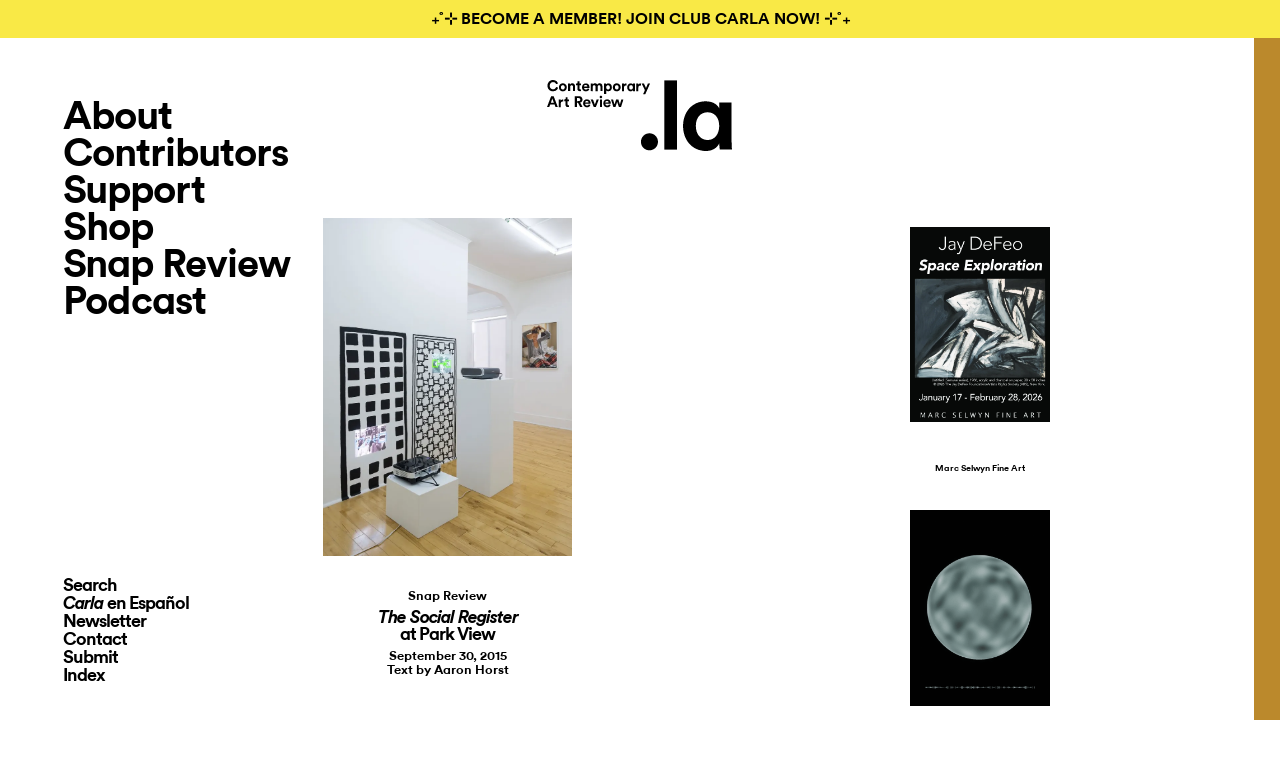

--- FILE ---
content_type: text/html; charset=UTF-8
request_url: https://contemporaryartreview.la/artist/stephen-willats/
body_size: 44513
content:
<!DOCTYPE html>
<html lang="en-US">
<head profile="http://gmpg.org/xfn/11">
  <title>Stephen Willats Archives - Carla</title>
  <meta http-equiv="content-type" content="text/html; charset=UTF-8" />
  <meta name="google-site-verification" content="JaDWXz16xPbXNkiZ8tAbwEhAv-FdzoQ-cctoO_3hhwA" />
  <link rel="stylesheet" type="text/css" href="https://contemporaryartreview.la/wp-content/themes/carla/style.css?ver=3.9.1" />
  <style type="text/css">

.split-right,
div#frame-two {
  background-color: #bb892c;
}


h1.post-title,
h2.post-date,
h2.post-author,
.overlay:hover,
h1.page-title,
h2.episode-number,
.contributors-content-page .contributors-list li a:hover,
a:hover,
.current_page_item a,
div#search-3 span:hover,
span.page-numbers.current {
  color: #bb892c;
}

.split-left #logo-split:hover,
#logo:hover {
  background-image: url('https://contemporaryartreview.la/wp-content/themes/carla/assets/img/carla_logo_color.php?c=bb892c');
}

</style>
<script type="text/javascript" src="//downloads.mailchimp.com/js/signup-forms/popup/unique-methods/embed.js" data-dojo-config="usePlainJson: true, isDebug: false"></script><script type="text/javascript">window.dojoRequire(["mojo/signup-forms/Loader"], function(L) { L.start({"baseUrl":"mc.us9.list-manage.com","uuid":"c64ca9ea42b49ac7e33b9822c","lid":"22522bb6c6","uniqueMethods":true}) })</script>

  <meta name='robots' content='index, follow, max-image-preview:large, max-snippet:-1, max-video-preview:-1' />
	<style>img:is([sizes="auto" i], [sizes^="auto," i]) { contain-intrinsic-size: 3000px 1500px }</style>
	
	<!-- This site is optimized with the Yoast SEO Premium plugin v21.1 (Yoast SEO v25.0) - https://yoast.com/wordpress/plugins/seo/ -->
	<link rel="canonical" href="https://contemporaryartreview.la/artist/stephen-willats/" />
	<meta property="og:locale" content="en_US" />
	<meta property="og:type" content="article" />
	<meta property="og:title" content="Stephen Willats Archives" />
	<meta property="og:url" content="https://contemporaryartreview.la/artist/stephen-willats/" />
	<meta property="og:site_name" content="Carla" />
	<meta name="twitter:card" content="summary_large_image" />
	<meta name="twitter:site" content="@artreviewla" />
	<script type="application/ld+json" class="yoast-schema-graph">{"@context":"https://schema.org","@graph":[{"@type":"CollectionPage","@id":"https://contemporaryartreview.la/artist/stephen-willats/","url":"https://contemporaryartreview.la/artist/stephen-willats/","name":"Stephen Willats Archives - Carla","isPartOf":{"@id":"https://contemporaryartreview.la/#website"},"primaryImageOfPage":{"@id":"https://contemporaryartreview.la/artist/stephen-willats/#primaryimage"},"image":{"@id":"https://contemporaryartreview.la/artist/stephen-willats/#primaryimage"},"thumbnailUrl":"https://i0.wp.com/contemporaryartreview.la/wp-content/uploads/2015/09/ParkView_TheSocialRegister_Installation03_lores1.jpg?fit=750%2C1019&ssl=1","breadcrumb":{"@id":"https://contemporaryartreview.la/artist/stephen-willats/#breadcrumb"},"inLanguage":"en-US"},{"@type":"ImageObject","inLanguage":"en-US","@id":"https://contemporaryartreview.la/artist/stephen-willats/#primaryimage","url":"https://i0.wp.com/contemporaryartreview.la/wp-content/uploads/2015/09/ParkView_TheSocialRegister_Installation03_lores1.jpg?fit=750%2C1019&ssl=1","contentUrl":"https://i0.wp.com/contemporaryartreview.la/wp-content/uploads/2015/09/ParkView_TheSocialRegister_Installation03_lores1.jpg?fit=750%2C1019&ssl=1","width":750,"height":1019},{"@type":"BreadcrumbList","@id":"https://contemporaryartreview.la/artist/stephen-willats/#breadcrumb","itemListElement":[{"@type":"ListItem","position":1,"name":"Home","item":"https://contemporaryartreview.la/"},{"@type":"ListItem","position":2,"name":"Stephen Willats"}]},{"@type":"WebSite","@id":"https://contemporaryartreview.la/#website","url":"https://contemporaryartreview.la/","name":"Carla","description":"Carla is an LA based quarterly print publication, online art magazine, and podcast featuring critical and approachable reviews, interviews and essays.","publisher":{"@id":"https://contemporaryartreview.la/#organization"},"potentialAction":[{"@type":"SearchAction","target":{"@type":"EntryPoint","urlTemplate":"https://contemporaryartreview.la/?s={search_term_string}"},"query-input":{"@type":"PropertyValueSpecification","valueRequired":true,"valueName":"search_term_string"}}],"inLanguage":"en-US"},{"@type":"Organization","@id":"https://contemporaryartreview.la/#organization","name":"Contemporary Art Review Los Angeles (CARLA)","url":"https://contemporaryartreview.la/","logo":{"@type":"ImageObject","inLanguage":"en-US","@id":"https://contemporaryartreview.la/#/schema/logo/image/","url":"https://i0.wp.com/live-contemporaryartreview.pantheonsite.io/wp-content/uploads/2018/05/carla_brown_copy.png?fit=356%2C120&ssl=1","contentUrl":"https://i0.wp.com/live-contemporaryartreview.pantheonsite.io/wp-content/uploads/2018/05/carla_brown_copy.png?fit=356%2C120&ssl=1","width":356,"height":120,"caption":"Contemporary Art Review Los Angeles (CARLA)"},"image":{"@id":"https://contemporaryartreview.la/#/schema/logo/image/"},"sameAs":["https://www.facebook.com/contemporaryartreviewlosangeles/","https://x.com/artreviewla"]}]}</script>
	<!-- / Yoast SEO Premium plugin. -->


<link rel='dns-prefetch' href='//contemporaryartreview.la' />
<link rel='dns-prefetch' href='//stats.wp.com' />
<link rel='preconnect' href='//i0.wp.com' />
<link rel='preconnect' href='//c0.wp.com' />
<link rel="alternate" type="application/rss+xml" title="Carla &raquo; Stephen Willats Artist Feed" href="https://contemporaryartreview.la/artist/stephen-willats/feed/" />
<script type="text/javascript">
/* <![CDATA[ */
window._wpemojiSettings = {"baseUrl":"https:\/\/s.w.org\/images\/core\/emoji\/15.1.0\/72x72\/","ext":".png","svgUrl":"https:\/\/s.w.org\/images\/core\/emoji\/15.1.0\/svg\/","svgExt":".svg","source":{"concatemoji":"https:\/\/contemporaryartreview.la\/wp-includes\/js\/wp-emoji-release.min.js?ver=c4957b0adeff931d31bd3cdfff3f5650"}};
/*! This file is auto-generated */
!function(i,n){var o,s,e;function c(e){try{var t={supportTests:e,timestamp:(new Date).valueOf()};sessionStorage.setItem(o,JSON.stringify(t))}catch(e){}}function p(e,t,n){e.clearRect(0,0,e.canvas.width,e.canvas.height),e.fillText(t,0,0);var t=new Uint32Array(e.getImageData(0,0,e.canvas.width,e.canvas.height).data),r=(e.clearRect(0,0,e.canvas.width,e.canvas.height),e.fillText(n,0,0),new Uint32Array(e.getImageData(0,0,e.canvas.width,e.canvas.height).data));return t.every(function(e,t){return e===r[t]})}function u(e,t,n){switch(t){case"flag":return n(e,"\ud83c\udff3\ufe0f\u200d\u26a7\ufe0f","\ud83c\udff3\ufe0f\u200b\u26a7\ufe0f")?!1:!n(e,"\ud83c\uddfa\ud83c\uddf3","\ud83c\uddfa\u200b\ud83c\uddf3")&&!n(e,"\ud83c\udff4\udb40\udc67\udb40\udc62\udb40\udc65\udb40\udc6e\udb40\udc67\udb40\udc7f","\ud83c\udff4\u200b\udb40\udc67\u200b\udb40\udc62\u200b\udb40\udc65\u200b\udb40\udc6e\u200b\udb40\udc67\u200b\udb40\udc7f");case"emoji":return!n(e,"\ud83d\udc26\u200d\ud83d\udd25","\ud83d\udc26\u200b\ud83d\udd25")}return!1}function f(e,t,n){var r="undefined"!=typeof WorkerGlobalScope&&self instanceof WorkerGlobalScope?new OffscreenCanvas(300,150):i.createElement("canvas"),a=r.getContext("2d",{willReadFrequently:!0}),o=(a.textBaseline="top",a.font="600 32px Arial",{});return e.forEach(function(e){o[e]=t(a,e,n)}),o}function t(e){var t=i.createElement("script");t.src=e,t.defer=!0,i.head.appendChild(t)}"undefined"!=typeof Promise&&(o="wpEmojiSettingsSupports",s=["flag","emoji"],n.supports={everything:!0,everythingExceptFlag:!0},e=new Promise(function(e){i.addEventListener("DOMContentLoaded",e,{once:!0})}),new Promise(function(t){var n=function(){try{var e=JSON.parse(sessionStorage.getItem(o));if("object"==typeof e&&"number"==typeof e.timestamp&&(new Date).valueOf()<e.timestamp+604800&&"object"==typeof e.supportTests)return e.supportTests}catch(e){}return null}();if(!n){if("undefined"!=typeof Worker&&"undefined"!=typeof OffscreenCanvas&&"undefined"!=typeof URL&&URL.createObjectURL&&"undefined"!=typeof Blob)try{var e="postMessage("+f.toString()+"("+[JSON.stringify(s),u.toString(),p.toString()].join(",")+"));",r=new Blob([e],{type:"text/javascript"}),a=new Worker(URL.createObjectURL(r),{name:"wpTestEmojiSupports"});return void(a.onmessage=function(e){c(n=e.data),a.terminate(),t(n)})}catch(e){}c(n=f(s,u,p))}t(n)}).then(function(e){for(var t in e)n.supports[t]=e[t],n.supports.everything=n.supports.everything&&n.supports[t],"flag"!==t&&(n.supports.everythingExceptFlag=n.supports.everythingExceptFlag&&n.supports[t]);n.supports.everythingExceptFlag=n.supports.everythingExceptFlag&&!n.supports.flag,n.DOMReady=!1,n.readyCallback=function(){n.DOMReady=!0}}).then(function(){return e}).then(function(){var e;n.supports.everything||(n.readyCallback(),(e=n.source||{}).concatemoji?t(e.concatemoji):e.wpemoji&&e.twemoji&&(t(e.twemoji),t(e.wpemoji)))}))}((window,document),window._wpemojiSettings);
/* ]]> */
</script>
<style id='wp-emoji-styles-inline-css' type='text/css'>

	img.wp-smiley, img.emoji {
		display: inline !important;
		border: none !important;
		box-shadow: none !important;
		height: 1em !important;
		width: 1em !important;
		margin: 0 0.07em !important;
		vertical-align: -0.1em !important;
		background: none !important;
		padding: 0 !important;
	}
</style>
<link rel='stylesheet' id='wp-block-library-css' href='https://c0.wp.com/c/6.8.1/wp-includes/css/dist/block-library/style.min.css' type='text/css' media='all' />
<style id='classic-theme-styles-inline-css' type='text/css'>
/*! This file is auto-generated */
.wp-block-button__link{color:#fff;background-color:#32373c;border-radius:9999px;box-shadow:none;text-decoration:none;padding:calc(.667em + 2px) calc(1.333em + 2px);font-size:1.125em}.wp-block-file__button{background:#32373c;color:#fff;text-decoration:none}
</style>
<link rel='stylesheet' id='mediaelement-css' href='https://c0.wp.com/c/6.8.1/wp-includes/js/mediaelement/mediaelementplayer-legacy.min.css' type='text/css' media='all' />
<link rel='stylesheet' id='wp-mediaelement-css' href='https://c0.wp.com/c/6.8.1/wp-includes/js/mediaelement/wp-mediaelement.min.css' type='text/css' media='all' />
<style id='jetpack-sharing-buttons-style-inline-css' type='text/css'>
.jetpack-sharing-buttons__services-list{display:flex;flex-direction:row;flex-wrap:wrap;gap:0;list-style-type:none;margin:5px;padding:0}.jetpack-sharing-buttons__services-list.has-small-icon-size{font-size:12px}.jetpack-sharing-buttons__services-list.has-normal-icon-size{font-size:16px}.jetpack-sharing-buttons__services-list.has-large-icon-size{font-size:24px}.jetpack-sharing-buttons__services-list.has-huge-icon-size{font-size:36px}@media print{.jetpack-sharing-buttons__services-list{display:none!important}}.editor-styles-wrapper .wp-block-jetpack-sharing-buttons{gap:0;padding-inline-start:0}ul.jetpack-sharing-buttons__services-list.has-background{padding:1.25em 2.375em}
</style>
<style id='global-styles-inline-css' type='text/css'>
:root{--wp--preset--aspect-ratio--square: 1;--wp--preset--aspect-ratio--4-3: 4/3;--wp--preset--aspect-ratio--3-4: 3/4;--wp--preset--aspect-ratio--3-2: 3/2;--wp--preset--aspect-ratio--2-3: 2/3;--wp--preset--aspect-ratio--16-9: 16/9;--wp--preset--aspect-ratio--9-16: 9/16;--wp--preset--color--black: #000000;--wp--preset--color--cyan-bluish-gray: #abb8c3;--wp--preset--color--white: #ffffff;--wp--preset--color--pale-pink: #f78da7;--wp--preset--color--vivid-red: #cf2e2e;--wp--preset--color--luminous-vivid-orange: #ff6900;--wp--preset--color--luminous-vivid-amber: #fcb900;--wp--preset--color--light-green-cyan: #7bdcb5;--wp--preset--color--vivid-green-cyan: #00d084;--wp--preset--color--pale-cyan-blue: #8ed1fc;--wp--preset--color--vivid-cyan-blue: #0693e3;--wp--preset--color--vivid-purple: #9b51e0;--wp--preset--gradient--vivid-cyan-blue-to-vivid-purple: linear-gradient(135deg,rgba(6,147,227,1) 0%,rgb(155,81,224) 100%);--wp--preset--gradient--light-green-cyan-to-vivid-green-cyan: linear-gradient(135deg,rgb(122,220,180) 0%,rgb(0,208,130) 100%);--wp--preset--gradient--luminous-vivid-amber-to-luminous-vivid-orange: linear-gradient(135deg,rgba(252,185,0,1) 0%,rgba(255,105,0,1) 100%);--wp--preset--gradient--luminous-vivid-orange-to-vivid-red: linear-gradient(135deg,rgba(255,105,0,1) 0%,rgb(207,46,46) 100%);--wp--preset--gradient--very-light-gray-to-cyan-bluish-gray: linear-gradient(135deg,rgb(238,238,238) 0%,rgb(169,184,195) 100%);--wp--preset--gradient--cool-to-warm-spectrum: linear-gradient(135deg,rgb(74,234,220) 0%,rgb(151,120,209) 20%,rgb(207,42,186) 40%,rgb(238,44,130) 60%,rgb(251,105,98) 80%,rgb(254,248,76) 100%);--wp--preset--gradient--blush-light-purple: linear-gradient(135deg,rgb(255,206,236) 0%,rgb(152,150,240) 100%);--wp--preset--gradient--blush-bordeaux: linear-gradient(135deg,rgb(254,205,165) 0%,rgb(254,45,45) 50%,rgb(107,0,62) 100%);--wp--preset--gradient--luminous-dusk: linear-gradient(135deg,rgb(255,203,112) 0%,rgb(199,81,192) 50%,rgb(65,88,208) 100%);--wp--preset--gradient--pale-ocean: linear-gradient(135deg,rgb(255,245,203) 0%,rgb(182,227,212) 50%,rgb(51,167,181) 100%);--wp--preset--gradient--electric-grass: linear-gradient(135deg,rgb(202,248,128) 0%,rgb(113,206,126) 100%);--wp--preset--gradient--midnight: linear-gradient(135deg,rgb(2,3,129) 0%,rgb(40,116,252) 100%);--wp--preset--font-size--small: 13px;--wp--preset--font-size--medium: 20px;--wp--preset--font-size--large: 36px;--wp--preset--font-size--x-large: 42px;--wp--preset--spacing--20: 0.44rem;--wp--preset--spacing--30: 0.67rem;--wp--preset--spacing--40: 1rem;--wp--preset--spacing--50: 1.5rem;--wp--preset--spacing--60: 2.25rem;--wp--preset--spacing--70: 3.38rem;--wp--preset--spacing--80: 5.06rem;--wp--preset--shadow--natural: 6px 6px 9px rgba(0, 0, 0, 0.2);--wp--preset--shadow--deep: 12px 12px 50px rgba(0, 0, 0, 0.4);--wp--preset--shadow--sharp: 6px 6px 0px rgba(0, 0, 0, 0.2);--wp--preset--shadow--outlined: 6px 6px 0px -3px rgba(255, 255, 255, 1), 6px 6px rgba(0, 0, 0, 1);--wp--preset--shadow--crisp: 6px 6px 0px rgba(0, 0, 0, 1);}:where(.is-layout-flex){gap: 0.5em;}:where(.is-layout-grid){gap: 0.5em;}body .is-layout-flex{display: flex;}.is-layout-flex{flex-wrap: wrap;align-items: center;}.is-layout-flex > :is(*, div){margin: 0;}body .is-layout-grid{display: grid;}.is-layout-grid > :is(*, div){margin: 0;}:where(.wp-block-columns.is-layout-flex){gap: 2em;}:where(.wp-block-columns.is-layout-grid){gap: 2em;}:where(.wp-block-post-template.is-layout-flex){gap: 1.25em;}:where(.wp-block-post-template.is-layout-grid){gap: 1.25em;}.has-black-color{color: var(--wp--preset--color--black) !important;}.has-cyan-bluish-gray-color{color: var(--wp--preset--color--cyan-bluish-gray) !important;}.has-white-color{color: var(--wp--preset--color--white) !important;}.has-pale-pink-color{color: var(--wp--preset--color--pale-pink) !important;}.has-vivid-red-color{color: var(--wp--preset--color--vivid-red) !important;}.has-luminous-vivid-orange-color{color: var(--wp--preset--color--luminous-vivid-orange) !important;}.has-luminous-vivid-amber-color{color: var(--wp--preset--color--luminous-vivid-amber) !important;}.has-light-green-cyan-color{color: var(--wp--preset--color--light-green-cyan) !important;}.has-vivid-green-cyan-color{color: var(--wp--preset--color--vivid-green-cyan) !important;}.has-pale-cyan-blue-color{color: var(--wp--preset--color--pale-cyan-blue) !important;}.has-vivid-cyan-blue-color{color: var(--wp--preset--color--vivid-cyan-blue) !important;}.has-vivid-purple-color{color: var(--wp--preset--color--vivid-purple) !important;}.has-black-background-color{background-color: var(--wp--preset--color--black) !important;}.has-cyan-bluish-gray-background-color{background-color: var(--wp--preset--color--cyan-bluish-gray) !important;}.has-white-background-color{background-color: var(--wp--preset--color--white) !important;}.has-pale-pink-background-color{background-color: var(--wp--preset--color--pale-pink) !important;}.has-vivid-red-background-color{background-color: var(--wp--preset--color--vivid-red) !important;}.has-luminous-vivid-orange-background-color{background-color: var(--wp--preset--color--luminous-vivid-orange) !important;}.has-luminous-vivid-amber-background-color{background-color: var(--wp--preset--color--luminous-vivid-amber) !important;}.has-light-green-cyan-background-color{background-color: var(--wp--preset--color--light-green-cyan) !important;}.has-vivid-green-cyan-background-color{background-color: var(--wp--preset--color--vivid-green-cyan) !important;}.has-pale-cyan-blue-background-color{background-color: var(--wp--preset--color--pale-cyan-blue) !important;}.has-vivid-cyan-blue-background-color{background-color: var(--wp--preset--color--vivid-cyan-blue) !important;}.has-vivid-purple-background-color{background-color: var(--wp--preset--color--vivid-purple) !important;}.has-black-border-color{border-color: var(--wp--preset--color--black) !important;}.has-cyan-bluish-gray-border-color{border-color: var(--wp--preset--color--cyan-bluish-gray) !important;}.has-white-border-color{border-color: var(--wp--preset--color--white) !important;}.has-pale-pink-border-color{border-color: var(--wp--preset--color--pale-pink) !important;}.has-vivid-red-border-color{border-color: var(--wp--preset--color--vivid-red) !important;}.has-luminous-vivid-orange-border-color{border-color: var(--wp--preset--color--luminous-vivid-orange) !important;}.has-luminous-vivid-amber-border-color{border-color: var(--wp--preset--color--luminous-vivid-amber) !important;}.has-light-green-cyan-border-color{border-color: var(--wp--preset--color--light-green-cyan) !important;}.has-vivid-green-cyan-border-color{border-color: var(--wp--preset--color--vivid-green-cyan) !important;}.has-pale-cyan-blue-border-color{border-color: var(--wp--preset--color--pale-cyan-blue) !important;}.has-vivid-cyan-blue-border-color{border-color: var(--wp--preset--color--vivid-cyan-blue) !important;}.has-vivid-purple-border-color{border-color: var(--wp--preset--color--vivid-purple) !important;}.has-vivid-cyan-blue-to-vivid-purple-gradient-background{background: var(--wp--preset--gradient--vivid-cyan-blue-to-vivid-purple) !important;}.has-light-green-cyan-to-vivid-green-cyan-gradient-background{background: var(--wp--preset--gradient--light-green-cyan-to-vivid-green-cyan) !important;}.has-luminous-vivid-amber-to-luminous-vivid-orange-gradient-background{background: var(--wp--preset--gradient--luminous-vivid-amber-to-luminous-vivid-orange) !important;}.has-luminous-vivid-orange-to-vivid-red-gradient-background{background: var(--wp--preset--gradient--luminous-vivid-orange-to-vivid-red) !important;}.has-very-light-gray-to-cyan-bluish-gray-gradient-background{background: var(--wp--preset--gradient--very-light-gray-to-cyan-bluish-gray) !important;}.has-cool-to-warm-spectrum-gradient-background{background: var(--wp--preset--gradient--cool-to-warm-spectrum) !important;}.has-blush-light-purple-gradient-background{background: var(--wp--preset--gradient--blush-light-purple) !important;}.has-blush-bordeaux-gradient-background{background: var(--wp--preset--gradient--blush-bordeaux) !important;}.has-luminous-dusk-gradient-background{background: var(--wp--preset--gradient--luminous-dusk) !important;}.has-pale-ocean-gradient-background{background: var(--wp--preset--gradient--pale-ocean) !important;}.has-electric-grass-gradient-background{background: var(--wp--preset--gradient--electric-grass) !important;}.has-midnight-gradient-background{background: var(--wp--preset--gradient--midnight) !important;}.has-small-font-size{font-size: var(--wp--preset--font-size--small) !important;}.has-medium-font-size{font-size: var(--wp--preset--font-size--medium) !important;}.has-large-font-size{font-size: var(--wp--preset--font-size--large) !important;}.has-x-large-font-size{font-size: var(--wp--preset--font-size--x-large) !important;}
:where(.wp-block-post-template.is-layout-flex){gap: 1.25em;}:where(.wp-block-post-template.is-layout-grid){gap: 1.25em;}
:where(.wp-block-columns.is-layout-flex){gap: 2em;}:where(.wp-block-columns.is-layout-grid){gap: 2em;}
:root :where(.wp-block-pullquote){font-size: 1.5em;line-height: 1.6;}
</style>
<link rel='stylesheet' id='carla-jobs-styles-css' href='https://contemporaryartreview.la/wp-content/plugins/carla-jobs/assets/css/jobs.css?ver=1.0.3' type='text/css' media='all' />
<link rel='stylesheet' id='footnotation-styles-css' href='https://contemporaryartreview.la/wp-content/plugins/footnotation/footnotation-styles.css?ver=c4957b0adeff931d31bd3cdfff3f5650' type='text/css' media='all' />
<link rel='stylesheet' id='mc4wp-form-basic-css' href='https://contemporaryartreview.la/wp-content/plugins/mailchimp-for-wp/assets/css/form-basic.css?ver=4.10.3' type='text/css' media='all' />
<link rel='stylesheet' id='tiled-gallery-css' href='https://c0.wp.com/p/jetpack/14.5/modules/tiled-gallery/tiled-gallery/tiled-gallery.css' type='text/css' media='all' />
<style id='akismet-widget-style-inline-css' type='text/css'>

			.a-stats {
				--akismet-color-mid-green: #357b49;
				--akismet-color-white: #fff;
				--akismet-color-light-grey: #f6f7f7;

				max-width: 350px;
				width: auto;
			}

			.a-stats * {
				all: unset;
				box-sizing: border-box;
			}

			.a-stats strong {
				font-weight: 600;
			}

			.a-stats a.a-stats__link,
			.a-stats a.a-stats__link:visited,
			.a-stats a.a-stats__link:active {
				background: var(--akismet-color-mid-green);
				border: none;
				box-shadow: none;
				border-radius: 8px;
				color: var(--akismet-color-white);
				cursor: pointer;
				display: block;
				font-family: -apple-system, BlinkMacSystemFont, 'Segoe UI', 'Roboto', 'Oxygen-Sans', 'Ubuntu', 'Cantarell', 'Helvetica Neue', sans-serif;
				font-weight: 500;
				padding: 12px;
				text-align: center;
				text-decoration: none;
				transition: all 0.2s ease;
			}

			/* Extra specificity to deal with TwentyTwentyOne focus style */
			.widget .a-stats a.a-stats__link:focus {
				background: var(--akismet-color-mid-green);
				color: var(--akismet-color-white);
				text-decoration: none;
			}

			.a-stats a.a-stats__link:hover {
				filter: brightness(110%);
				box-shadow: 0 4px 12px rgba(0, 0, 0, 0.06), 0 0 2px rgba(0, 0, 0, 0.16);
			}

			.a-stats .count {
				color: var(--akismet-color-white);
				display: block;
				font-size: 1.5em;
				line-height: 1.4;
				padding: 0 13px;
				white-space: nowrap;
			}
		
</style>
<script type="text/javascript" src="https://c0.wp.com/c/6.8.1/wp-includes/js/jquery/jquery.min.js" id="jquery-core-js"></script>
<script type="text/javascript" src="https://c0.wp.com/c/6.8.1/wp-includes/js/jquery/jquery-migrate.min.js" id="jquery-migrate-js"></script>
<script type="text/javascript" id="gainwp-tracking-analytics-events-js-extra">
/* <![CDATA[ */
var gainwpUAEventsData = {"options":{"event_tracking":"1","event_downloads":"zip|mp3*|mpe*g|pdf|docx*|pptx*|xlsx*|rar*","event_bouncerate":0,"aff_tracking":0,"event_affiliates":"\/out\/","hash_tracking":0,"root_domain":"contemporaryartreview.la","event_timeout":100,"event_precision":0,"event_formsubmit":0,"ga_pagescrolldepth_tracking":1,"ga_with_gtag":0}};
/* ]]> */
</script>
<script type="text/javascript" src="https://contemporaryartreview.la/wp-content/plugins/ga-in/front/js/tracking-analytics-events.min.js?ver=5.4.6" id="gainwp-tracking-analytics-events-js"></script>
<script type="text/javascript" src="https://contemporaryartreview.la/wp-content/plugins/ga-in/front/js/tracking-scrolldepth.min.js?ver=5.4.6" id="gainwp-pagescrolldepth-tracking-js"></script>
<script type="text/javascript" src="https://contemporaryartreview.la/wp-content/plugins/footnotation/footnotation.js?ver=1.34" id="footnotation_script-js"></script>
<script type="text/javascript" src="https://contemporaryartreview.la/wp-content/themes/carla/js/jquery-ui.js?ver=c4957b0adeff931d31bd3cdfff3f5650" id="ui-js"></script>
<script type="text/javascript" src="https://contemporaryartreview.la/wp-content/themes/carla/js/isotope.pkgd.js?ver=3.0.6" id="isotope-js"></script>
<script type="text/javascript" src="https://contemporaryartreview.la/wp-content/themes/carla/js/main.js?ver=3.8.3" id="main-js"></script>
<link rel="https://api.w.org/" href="https://contemporaryartreview.la/wp-json/" /><link rel="alternate" title="JSON" type="application/json" href="https://contemporaryartreview.la/wp-json/wp/v2/artist/164" /><link rel="EditURI" type="application/rsd+xml" title="RSD" href="https://contemporaryartreview.la/xmlrpc.php?rsd" />

	<style>
		h1.job-listing-title,
		article.job-listing .website a:hover,
		article.job-listing .website a:focus,
		article.job-listing .website a:active {
			color: #<? carla_issue_color(); ?>;
		}
		.wp-block-button__link.has-background {
			background-color: #<? carla_issue_color(); ?>;
		}
	</style>
		<style>img#wpstats{display:none}</style>
		
<!-- Dynamic Widgets by QURL loaded - http://www.dynamic-widgets.com //-->
<script>
var gainwpDnt = false;
var gainwpProperty = 'UA-154559944-1';
var gainwpDntFollow = true;
var gainwpOptout = true;
var disableStr = 'ga-disable-' + gainwpProperty;
if(gainwpDntFollow && (window.doNotTrack === "1" || navigator.doNotTrack === "1" || navigator.doNotTrack === "yes" || navigator.msDoNotTrack === "1")) {
	gainwpDnt = true;
}
if (gainwpDnt || (document.cookie.indexOf(disableStr + '=true') > -1 && gainwpOptout)) {
	window[disableStr] = true;
}
function gaOptout() {
	var expDate = new Date;
	expDate.setFullYear(expDate.getFullYear( ) + 10);
	document.cookie = disableStr + '=true; expires=' + expDate.toGMTString( ) + '; path=/';
	window[disableStr] = true;
}
</script>

<!-- BEGIN GAINWP v5.4.6 Universal Analytics - https://intelligencewp.com/google-analytics-in-wordpress/ -->
<script>
(function(i,s,o,g,r,a,m){i['GoogleAnalyticsObject']=r;i[r]=i[r]||function(){
	(i[r].q=i[r].q||[]).push(arguments)},i[r].l=1*new Date();a=s.createElement(o),
	m=s.getElementsByTagName(o)[0];a.async=1;a.src=g;m.parentNode.insertBefore(a,m)
})(window,document,'script','https://www.google-analytics.com/analytics.js','ga');
  ga('create', 'UA-154559944-1', 'auto');
  ga('send', 'pageview');
</script>
<!-- END GAINWP Universal Analytics -->
		<style type="text/css" id="wp-custom-css">
			.page-id-9841 div.ui-tooltip[style],
.page-id-11905 div.ui-tooltip[style]{
	display: none !important;
}

.hide-completely {
	display: none;
	height: 0;
	overflow: hidden;
	position: absolute;
	visibility: hidden;
	width: 0;
}

@media screen and (min-width: 400px) {
	.content-page p.has-normal-font-size {
		font-size: 1rem;
		line-height: 1.5;
	}
	.page-template-jobs-archive .content-page > p:not(.has-normal-font-size):first-of-type {
		margin-bottom: 0.5em;
	}
}

.ui-state-disabled, .ui-widget-content .ui-state-disabled, .ui-widget-header .ui-state-disabled {
	opacity: 1;
}

body div#ui-datepicker-div[style] {
	background: white;
}		</style>
		
  <link href="https://contemporaryartreview.la/wp-content/themes/carla/assets/img/favicon.png" rel="icon" sizes="16x16" type="image/png">

</head>
<div id="body-opaque"></div>
<body class="archive tax-artist term-stephen-willats term-164 wp-theme-carla has-banner">
<div id="wrapper" class="hfeed">
  <div id="top"></div>
  <div id="preloadedImages">
    <img src="https://contemporaryartreview.la/wp-content/themes/carla/assets/img/carla-logo.svg" width="1" height="1" />
    <img src="https://contemporaryartreview.la/wp-content/themes/carla/assets/img/carla_logo_01_black.svg" width="1" height="1" />
    <img src="https://contemporaryartreview.la/wp-content/themes/carla/assets/img/carla_logo_01.svg" width="1" height="1" />
     <img src="https://contemporaryartreview.la/wp-content/themes/carla/assets/img/carla-logo-000.svg" width="1" height="1" />
  </div>


 <div class="frame-container">
    <div id="frame-two" class="frame-two container-right side-over moving-frame" >
   <a href="#top"><div id="logo-2" ></div></a>
      


    
      
<section class="cd-section section-right index bg-light" style="background-color: #bb892c">

	<div class="cd-container has-embed">

        	<a href="https://contemporaryartreview.la"><div id="logo-2" ></div></a>
  		<div class="menu" id="nav-anchor">
        <ul>
          <li><a href="#distribution">Distribution</a></li>
          <li><a href="#subscribe">Subscribe</a></li>
          <li><a href="#advertise">Advertise</a></li>
        </ul>
  	  </div>
    

    
    
      <h2 class="issue-title">
        Issue 42        <span class="date">November 2025</span>
      </h2>

      
      <div class="issue-container">

        <div class="cols-container">
                                    <div class="cols-col">
                                  
                    <div class="link">
                      
                      
                      <h3 class="link-title">Speculation vs. Need</h3>
                      <div>Nancy Buchanan’s American Dream #7<br />
—Catherine G. Wagley</div>
                    </div>
                  
                    <div class="link">
                      
                      
                      <h3 class="link-title">Dancing in Galleries</h3>
                      <div>Reimagining Movement for Visual Art Spaces<br />
—Steven Vargas</div>
                    </div>
                  
                    <div class="link">
                      
                      
                      <h3 class="link-title">Degenerate Forms</h3>
                      <div>Women Ceramicists Breaking the Mold of Classical Beauty<br />
—Aleina Grace Edwards</div>
                    </div>
                  
                    <div class="link">
                      
                      
                      <h3 class="link-title">Interview with Eduardo Medrano, Jr. &amp; Alfonso Gonzalez, Jr. of John Doe Gallery</h3>
                      <div>—Leah Perez</div>
                    </div>
                  
                    <div class="link">
                      
                      
                      <h3 class="link-title">The Dealers</h3>
                      <div>Sara Lee Hantman Frames The View<br />
Photos and text: Claire Preston</div>
                    </div>
                                                </div>
                          <div class="cols-col">
                                  
                    <div class="link">
                      
                      
                      <h3 class="link-title">Reviews</h3>
                      <div>Noah Davis at The Hammer<br />
—Evan Nicole Brown<br />
<br />
Daniela García Hamilton at Charlie James Gallery<br />
—Karla Méndez<br />
<br />
Erin Calla Watson at Ehrlich Steinberg <br />
—Sebastian Zinn<br />
<br />
Jorinde Voigt at Marc Selwyn Fine Arts<br />
—Teresa Fleming<br />
<br />
Dan John Anderson at Night Gallery<br />
—Jessica Simmons-Reid<br />
<br />
Devin Troy Strother at ArtCenter<br />
—Janelle Zara</div>
                    </div>
                                                </div>
                              </div><!-- /Cols container -->

                <div class="embed-container">
          <div class="issuu-wrapper">
                        <div style="position:relative;padding-top:max(60%,326px);height:0;width:100%"><iframe allow="clipboard-write" sandbox="allow-top-navigation allow-top-navigation-by-user-activation allow-downloads allow-scripts allow-same-origin allow-popups allow-modals allow-popups-to-escape-sandbox allow-forms" allowfullscreen="true" style="position:absolute;border:none;width:100%;height:100%;left:0;right:0;top:0;bottom:0;" src="https://e.issuu.com/embed.html?d=carla_issue_42&u=contemporaryartreview.la"></iframe></div>          </div><!-- /Issue wrapper -->
        </div><!-- /Embed container -->
      </div><!-- /Issue container -->

    
    
	</div>

</section>

    
      
<section class="cd-section section-right index bg-dark" style="background-color: #863a82">

	<div class="cd-container has-embed">

    

    
    
      <h2 class="issue-title">
        Issue 41        <span class="date">August 2025</span>
      </h2>

      
      <div class="issue-container">

        <div class="cols-container">
                                    <div class="cols-col">
                                  
                    <div class="link">
                      
                      
                      <h3 class="link-title">Working Hand-in-Hand<br />
</h3>
                      <div>On L.A.’s History of Collaborative Printmaking<br />
—Sarah Plummer</div>
                    </div>
                  
                    <div class="link">
                      
                      
                      <h3 class="link-title">History is a River</h3>
                      <div>Judy Baca and the Great Wash of Los Angeles<br />
—Sean Koa Seu</div>
                    </div>
                  
                    <div class="link">
                      
                      
                      <h3 class="link-title">The Aesthetics of Protest Typography</h3>
                      <div>On Preserving Dissenting Letterforms <br />
—Aaron Boehmer</div>
                    </div>
                  
                    <div class="link">
                      
                      
                      <h3 class="link-title">Modeling Home</h3>
                      <div>A Call for New Approaches to Art and Research Residencies <br />
—Maya Livio </div>
                    </div>
                  
                    <div class="link">
                      
                      
                      <h3 class="link-title">Interview with <br />
Gregg Bordowitz</h3>
                      <div>—Andrea Gyorody</div>
                    </div>
                                                </div>
                          <div class="cols-col">
                                  
                    <div class="link">
                      
                      
                      <h3 class="link-title">The Dealers</h3>
                      <div>Carlye Packer Bets Big <br />
Photos and text: Claire Preston</div>
                    </div>
                  
                    <div class="link">
                      
                      
                      <h3 class="link-title">Reviews</h3>
                      <div>Nellie Mae Rowe at California African American Museum <br />
—Hannah Tishkoff <br />
<br />
Earthshaker at Del Vaz Projects  <br />
—Teresa Fleming <br />
<br />
Counter/Surveillance at Wende Museum <br />
—Alexander Schneider <br />
<br />
Carolee Schneemann at Lisson Gallery  <br />
—Olivia Gauthier <br />
<br />
Tony Cokes at Hannah Hoffman Gallery  <br />
—Shani Strand</div>
                    </div>
                                                </div>
                              </div><!-- /Cols container -->

                <div class="embed-container">
          <div class="issuu-wrapper">
                        <div style="position:relative;padding-top:max(60%,326px);height:0;width:100%"><iframe allow="clipboard-write" sandbox="allow-top-navigation allow-top-navigation-by-user-activation allow-downloads allow-scripts allow-same-origin allow-popups allow-modals allow-popups-to-escape-sandbox allow-forms" allowfullscreen="true" style="position:absolute;border:none;width:100%;height:100%;left:0;right:0;top:0;bottom:0;" src="https://e.issuu.com/embed.html?d=carla_issue_41&u=contemporaryartreview.la"></iframe></div>          </div><!-- /Issue wrapper -->
        </div><!-- /Embed container -->
      </div><!-- /Issue container -->

    
    
	</div>

</section>

    
      
<section class="cd-section section-right index bg-light" style="background-color: #8296cc">

	<div class="cd-container has-embed">

    

    
    
      <h2 class="issue-title">
        Issue 40        <span class="date">May 2025</span>
      </h2>

      
      <div class="issue-container">

        <div class="cols-container">
                                    <div class="cols-col">
                                  
                    <div class="link">
                      
                      
                      <h3 class="link-title">Against Symbolic Inclusion</h3>
                      <div>Investing in Black Art<br />
—Evan Nicole Brown</div>
                    </div>
                  
                    <div class="link">
                      
                      
                      <h3 class="link-title">Love at First Sight</h3>
                      <div>On Scientist Ed Wortz's Relationship with Artists<br />
—Catherine G. Wagley </div>
                    </div>
                  
                    <div class="link">
                      
                      
                      <h3 class="link-title">Artmaking and Apocalypse</h3>
                      <div>Four Artists on Octavia E. Butler <br />
—Jessica Simmons-Reid</div>
                    </div>
                  
                    <div class="link">
                      
                      
                      <h3 class="link-title">Carla, a Timeline in 10 Years</h3>
                      <div></div>
                    </div>
                  
                    <div class="link">
                      
                      
                      <h3 class="link-title">Interview with Erin Christovale</h3>
                      <div>—CJ Salapare</div>
                    </div>
                                                </div>
                          <div class="cols-col">
                                  
                    <div class="link">
                      
                      
                      <h3 class="link-title">Through the Lens of Loss</h3>
                      <div>Rebuilding Art Practices in the Wake of Wildfires <br />
—Monica Orozco </div>
                    </div>
                  
                    <div class="link">
                      
                      
                      <h3 class="link-title">Reviews</h3>
                      <div>Kati Kirsch at Cheremoya <br />
—Zoey Greenwald<br />
<br />
Kenneth Webb at Huma Gallery <br />
—Steven Vargas <br />
<br />
jinseok choi at Peter and Merle Mullin Gallery<br />
—Hande Sever <br />
<br />
Sasha Fishman at Murmurs<br />
—Qingyuan Deng <br />
<br />
Charlie Engelman at Château Shatto<br />
—Ashlyn Ashbaugh</div>
                    </div>
                                                </div>
                              </div><!-- /Cols container -->

                <div class="embed-container">
          <div class="issuu-wrapper">
                        <div style="position:relative;padding-top:max(60%,326px);height:0;width:100%"><iframe allow="clipboard-write" sandbox="allow-top-navigation allow-top-navigation-by-user-activation allow-downloads allow-scripts allow-same-origin allow-popups allow-modals allow-popups-to-escape-sandbox allow-forms" allowfullscreen="true" style="position:absolute;border:none;width:100%;height:100%;left:0;right:0;top:0;bottom:0;" src="https://e.issuu.com/embed.html?d=carla_issue_40&u=contemporaryartreview.la"></iframe></div>          </div><!-- /Issue wrapper -->
        </div><!-- /Embed container -->
      </div><!-- /Issue container -->

    
    
	</div>

</section>

    
      
<section class="cd-section section-right index bg-dark" style="background-color: #88190f">

	<div class="cd-container has-embed">

    

    
    
      <h2 class="issue-title">
        Issue 39        <span class="date">February 2025</span>
      </h2>

      
      <div class="issue-container">

        <div class="cols-container">
                                    <div class="cols-col">
                                  
                    <div class="link">
                      
                      
                      <h3 class="link-title"><em> PST ART </em></h3>
                      <div>Art &amp; War Collide in<br />
Cai Guo-Qiang’s <em> WE ARE </em><br />
—Chelsea Shi-Chao Liu</div>
                    </div>
                  
                    <div class="link">
                      
                      
                      <h3 class="link-title">Grief is a Filipino<br />
Boxing Match</h3>
                      <div>—jonah valdez</div>
                    </div>
                  
                    <div class="link">
                      
                      
                      <h3 class="link-title">Adaptive Theory</h3>
                      <div>On the Evolution of<br />
Ecofeminism<br />
—Ashlyn Ashbaugh</div>
                    </div>
                  
                    <div class="link">
                      
                      
                      <h3 class="link-title">Interview with<br />
Dashiell Manley</h3>
                      <div>—Mateus Nunes</div>
                    </div>
                                                </div>
                          <div class="cols-col">
                                  
                    <div class="link">
                      
                      
                      <h3 class="link-title">Reviews</h3>
                      <div>Ben Caldwell<br />
at Art + Practice<br />
—Allison Noelle Conner<br />
<br />
Jonathan Casella<br />
at Gross! Gallery<br />
—Tina Barouti<br />
<br />
<em> Scientia Sexualis </em><br />
at the Institute of<br />
Contemporary Art,<br />
Los Angeles<br />
—Ashton S. Phillips<br />
<br />
Demetri Broxton<br />
at Patricia<br />
Sweetow Gallery<br />
—Taylor Bythewood-Porter<br />
<br />
<em> Post Human </em><br />
at Jeffrey Deitch<br />
—Zoey Greenwald<br />
<br />
Evan Apodaca<br />
at Grand Central<br />
Art Center<br />
—Aaron Katzeman</div>
                    </div>
                                                </div>
                              </div><!-- /Cols container -->

                <div class="embed-container">
          <div class="issuu-wrapper">
                        <div style="position:relative;padding-top:max(60%,326px);height:0;width:100%"><iframe allow="clipboard-write" sandbox="allow-top-navigation allow-top-navigation-by-user-activation allow-downloads allow-scripts allow-same-origin allow-popups allow-modals allow-popups-to-escape-sandbox allow-forms" allowfullscreen="true" style="position:absolute;border:none;width:100%;height:100%;left:0;right:0;top:0;bottom:0;" src="https://e.issuu.com/embed.html?d=carla_issue_39-digital-final&u=contemporaryartreview.la"></iframe></div>          </div><!-- /Issue wrapper -->
        </div><!-- /Embed container -->
      </div><!-- /Issue container -->

    
    
	</div>

</section>

    
      
<section class="cd-section section-right index bg-light" style="background-color: #fec956">

	<div class="cd-container has-embed">

    

    
    
      <h2 class="issue-title">
        Issue 38        <span class="date">November 2024</span>
      </h2>

      
      <div class="issue-container">

        <div class="cols-container">
                                    <div class="cols-col">
                                  
                    <div class="link">
                      
                      
                      <h3 class="link-title">(Re)claiming Sanctity</h3>
                      <div>Harmony Holiday’s<br />
Black Backstage<br />
—Shameekia Shantel Johnson</div>
                    </div>
                  
                    <div class="link">
                      
                      
                      <h3 class="link-title">To Live and Work in L.A.</h3>
                      <div>The Recent Rise of<br />
Alternative Art Spaces<br />
—Keith J. Varadi</div>
                    </div>
                  
                    <div class="link">
                      
                      
                      <h3 class="link-title">Collective Memory and <br />
Coded Histories at the 60th <br />
Venice Biennale</h3>
                      <div>—Jenny Wu</div>
                    </div>
                  
                    <div class="link">
                      
                      
                      <h3 class="link-title">Interview with<br />
Andra Nadirshah and <br />
Stevie Soares</h3>
                      <div>—Molly Larkey</div>
                    </div>
                  
                    <div class="link">
                      
                      
                      <h3 class="link-title">Michael Oxley Wants<br />
to Show You Something</h3>
                      <div>Photography &amp; Interview:<br />
Brandon Tauszik</div>
                    </div>
                                                </div>
                          <div class="cols-col">
                                  
                    <div class="link">
                      
                      
                      <h3 class="link-title">Reviews</h3>
                      <div>Jordan Strafer<br />
at the Hammer Museum<br />
—Laura Brown<br />
<br />
Keith Mayerson<br />
at Karma<br />
—Alexander Schneider<br />
<br />
Robert Andy Coombs<br />
at ONE Archives<br />
at the USC Libraries<br />
—Philip Anderson<br />
<br />
Tamara Cedré<br />
at the California<br />
Museum of Photography<br />
—April Baca<br />
<br />
<em> Dogs &amp; Dads </em><br />
at Diane Rosenstein<br />
—Aaron Boehmer<br />
<br />
(L.A. in São Paulo)<br />
Catherine Opie<br />
at Museu de Arte<br />
de São Paulo<br />
—Mateus Nunes</div>
                    </div>
                                                </div>
                              </div><!-- /Cols container -->

                <div class="embed-container">
          <div class="issuu-wrapper">
                        <div style="position:relative;padding-top:max(60%,326px);height:0;width:100%"><iframe allow="clipboard-write" sandbox="allow-top-navigation allow-top-navigation-by-user-activation allow-downloads allow-scripts allow-same-origin allow-popups allow-modals allow-popups-to-escape-sandbox allow-forms" allowfullscreen="true" style="position:absolute;border:none;width:100%;height:100%;left:0;right:0;top:0;bottom:0;" src="https://e.issuu.com/embed.html?d=carla_issue_38&hideIssuuLogo=true&u=contemporaryartreview.la"></iframe></div>          </div><!-- /Issue wrapper -->
        </div><!-- /Embed container -->
      </div><!-- /Issue container -->

    
    
	</div>

</section>

    
      
<section class="cd-section section-right index bg-light" style="background-color: #bbe8b8">

	<div class="cd-container has-embed">

    

    
    
      <h2 class="issue-title">
        Issue 37        <span class="date">August 2024</span>
      </h2>

      
      <div class="issue-container">

        <div class="cols-container">
                                    <div class="cols-col">
                                  
                    <div class="link">
                      
                      
                      <h3 class="link-title">Sirens in New Pitches</h3>
                      <div>Immersive Art and Violence<br />
—Isabella Miller</div>
                    </div>
                  
                    <div class="link">
                      
                      
                      <h3 class="link-title">The Connective Role<br />
of Art in UCLA’s<br />
Pro-Palestine Encampment</h3>
                      <div>—Aidann Gruwell, Alex Bushnell,<br />
Alex Yang, Katherine Sanchez,<br />
and Ricky Shi</div>
                    </div>
                  
                    <div class="link">
                      
                      
                      <h3 class="link-title">Interview with<br />
Sofía Córdova</h3>
                      <div>—Carmen Winant</div>
                    </div>
                  
                    <div class="link">
                      
                      
                      <h3 class="link-title">Works in Progress</h3>
                      <div>Featuring: Njideka Akunyili Crosby<br />
Photos: Leah Rom</div>
                    </div>
                                                </div>
                          <div class="cols-col">
                                  
                    <div class="link">
                      
                      
                      <h3 class="link-title">Reviews</h3>
                      <div>Annabeth Marks<br />
at Parker Gallery<br />
—Natasha Boyd<br />
<br />
Maura Brewer<br />
at Canary Test<br />
—Sampson Ohringer<br />
<br />
<em> Familial Technologies </em><br />
at Commonwealth<br />
and Council<br />
—Ashlyn Ashbaugh<br />
<br />
Bruce Richards<br />
at Sea View<br />
—India Mandelkern<br />
<br />
Maya Buffett-Davis<br />
at Soldes<br />
—Hannah Tishkoff<br />
<br />
(L.A. in N.Y.)<br />
Jesse Stecklow<br />
at Dracula’s Revenge<br />
—Jenny Wu</div>
                    </div>
                                                </div>
                              </div><!-- /Cols container -->

                <div class="embed-container">
          <div class="issuu-wrapper">
                        <div style="position:relative;padding-top:max(60%,326px);height:0;width:100%"><iframe allow="clipboard-write" sandbox="allow-top-navigation allow-top-navigation-by-user-activation allow-downloads allow-scripts allow-same-origin allow-popups allow-modals allow-popups-to-escape-sandbox allow-forms" allowfullscreen="true" style="position:absolute;border:none;width:100%;height:100%;left:0;right:0;top:0;bottom:0;" src="https://e.issuu.com/embed.html?d=carla_issue_37&hideIssuuLogo=true&u=contemporaryartreview.la"></iframe></div>          </div><!-- /Issue wrapper -->
        </div><!-- /Embed container -->
      </div><!-- /Issue container -->

    
    
	</div>

</section>

    
      
<section class="cd-section section-right index bg-dark" style="background-color: #655967">

	<div class="cd-container has-embed">

    

    
    
      <h2 class="issue-title">
        Issue 36        <span class="date">May 2024</span>
      </h2>

      
      <div class="issue-container">

        <div class="cols-container">
                                    <div class="cols-col">
                                  
                    <div class="link">
                      
                      
                      <h3 class="link-title">Defying Narrative<br />
Containment, for<br />
E.L. and Others</h3>
                      <div>–Maya Gurantz</div>
                    </div>
                  
                    <div class="link">
                      
                      
                      <h3 class="link-title">Does it Move You?</h3>
                      <div>How to Look at Art,<br />
According to<br />
the Late Robert Irwin<br />
–Janelle Zara</div>
                    </div>
                  
                    <div class="link">
                      
                      
                      <h3 class="link-title">From Earthwork<br />
to Test Plot</h3>
                      <div>Transdisciplinary Approaches<br />
to Ecological Reparation<br />
–Emma Kemp</div>
                    </div>
                  
                    <div class="link">
                      
                      
                      <h3 class="link-title">Interview with<br />
Paulina Lara</h3>
                      <div>–Joseph Daniel Valencia</div>
                    </div>
                  
                    <div class="link">
                      
                      
                      <h3 class="link-title">Works in Progress</h3>
                      <div>Featuring: Soo Kim<br />
Photos: Leah Rom</div>
                    </div>
                                                </div>
                          <div class="cols-col">
                                  
                    <div class="link">
                      
                      
                      <h3 class="link-title">Reviews</h3>
                      <div><em> Teddy Sandoval and<br />
the Butch Gardens<br />
School of Art </em><br />
at the Vincent Price<br />
Art Museum<br />
–Philip Anderson<br />
<br />
Lex Brown<br />
at Bel Ami<br />
–Isabella Miller<br />
<br />
Hugh Hayden<br />
at Lisson Gallery<br />
–Alexander Schneider<br />
<br />
Diana Yesenia Alvarado<br />
at Jeffrey Deitch<br />
–Eva Recinos<br />
<br />
(L.A. in N.Y.)<br />
Cauleen Smith<br />
at 52 Walker<br />
–Shameekia Shantel<br />
Johnson<br />
<br />
(L.A. in São Paulo)<br />
Candice Lin<br />
at Almeida &amp; Dale<br />
–Mateus Nunes</div>
                    </div>
                  
                    <div class="link">
                      
                      
                      <h3 class="link-title"><em> Carla </em> en Español</h3>
                      <div></div>
                    </div>
                                                </div>
                              </div><!-- /Cols container -->

                <div class="embed-container">
          <div class="issuu-wrapper">
                        <div style="position:relative;padding-top:max(60%,326px);height:0;width:100%"><iframe allow="clipboard-write" sandbox="allow-top-navigation allow-top-navigation-by-user-activation allow-downloads allow-scripts allow-same-origin allow-popups allow-modals allow-popups-to-escape-sandbox allow-forms" allowfullscreen="true" style="position:absolute;border:none;width:100%;height:100%;left:0;right:0;top:0;bottom:0;" src="https://e.issuu.com/embed.html?d=carla_issue_36&hideIssuuLogo=true&u=contemporaryartreview.la"></iframe></div>          </div><!-- /Issue wrapper -->
        </div><!-- /Embed container -->
      </div><!-- /Issue container -->

    
    
	</div>

</section>

    
      
<section class="cd-section section-right index bg-dark" style="background-color: #0f82b7">

	<div class="cd-container has-embed">

    

    
    
      <h2 class="issue-title">
        Issue 35        <span class="date">February 2024</span>
      </h2>

      
      <div class="issue-container">

        <div class="cols-container">
                                    <div class="cols-col">
                                  
                    <div class="link">
                      
                      
                      <h3 class="link-title">CalArts and<br />
the Rediscovery of<br />
the Feminist Art<br />
Program</h3>
                      <div>–Catherine Wagley</div>
                    </div>
                  
                    <div class="link">
                      
                      
                      <h3 class="link-title"><em> Made in L.A. 2023:<br />
Acts of Living </em></h3>
                      <div>Formulas for Doing<br />
the Right Thing<br />
–Yxta Maya Murray<br />
<br />
Dominique Moody<br />
as Citizen Architect<br />
–Tina Barouti</div>
                    </div>
                  
                    <div class="link">
                      
                      
                      <h3 class="link-title">Refusing<br />
Identification,<br />
Not Identity:<br />
Contemporary Positions<br />
in Abstraction</h3>
                      <div>–Jonathan Griffin</div>
                    </div>
                  
                    <div class="link">
                      
                      
                      <h3 class="link-title">Interview with<br />
Elmer Guevara</h3>
                      <div>–Sigourney Schultz</div>
                    </div>
                                                </div>
                          <div class="cols-col">
                                  
                    <div class="link">
                      
                      
                      <h3 class="link-title">Works in Progress<br />
Featuring: Sharif Farrag</h3>
                      <div>Photos: Leah Rom</div>
                    </div>
                  
                    <div class="link">
                      
                      
                      <h3 class="link-title">Reviews</h3>
                      <div>Sun Woo<br />
at Make Room<br />
–Claudia Ross<br />
<br />
Alex Da Corte<br />
at Matthew Marks<br />
Gallery<br />
–Isabella Miller<br />
<br />
MUXXXE<br />
at Long Beach City<br />
College Art Gallery<br />
–Thomas J. Stanton<br />
<br />
Yalda Afsah<br />
at JOAN<br />
–Caroline Ellen Liou<br />
<br />
<em> A Project Curated<br />
by Artists: 15 Years of ACP </em><br />
at Morán Morán<br />
–Natasha Boyd</div>
                    </div>
                  
                    <div class="link">
                      
                      
                      <h3 class="link-title"><em> Carla </em> en Español</h3>
                      <div></div>
                    </div>
                                                </div>
                              </div><!-- /Cols container -->

                <div class="embed-container">
          <div class="issuu-wrapper">
                        <div style="position:relative;padding-top:max(60%,326px);height:0;width:100%"><iframe allow="clipboard-write" sandbox="allow-top-navigation allow-top-navigation-by-user-activation allow-downloads allow-scripts allow-same-origin allow-popups allow-modals allow-popups-to-escape-sandbox allow-forms" allowfullscreen="true" style="position:absolute;border:none;width:100%;height:100%;left:0;right:0;top:0;bottom:0;" src="https://e.issuu.com/embed.html?d=carla_issue_35&hideIssuuLogo=true&u=contemporaryartreview.la"></iframe></div>          </div><!-- /Issue wrapper -->
        </div><!-- /Embed container -->
      </div><!-- /Issue container -->

    
    
	</div>

</section>

    
      
<section class="cd-section section-right index bg-light" style="background-color: #f8aa9e">

	<div class="cd-container has-embed">

    

    
    
      <h2 class="issue-title">
        Issue 34        <span class="date">November 2023</span>
      </h2>

      
      <div class="issue-container">

        <div class="cols-container">
                                    <div class="cols-col">
                                  
                    <div class="link">
                      
                      
                      <h3 class="link-title">Our Visuality:<br />
Abortion Care Work<br />
and Photography</h3>
                      <div>–Carmen Winant</div>
                    </div>
                  
                    <div class="link">
                      
                      
                      <h3 class="link-title">Tuning In and<br />
Dropping Out:<br />
Spiritual Frontiers in<br />
Recent Art and Curation</h3>
                      <div>–Isabella Miller</div>
                    </div>
                  
                    <div class="link">
                      
                      
                      <h3 class="link-title">Inhabiting the<br />
In-Between:<br />
Silke Otto-Knapp’s<br />
Permeable Worlds</h3>
                      <div>–Jessica Simmons-Reid</div>
                    </div>
                  
                    <div class="link">
                      
                      
                      <h3 class="link-title">Interview with<br />
Devon Tsuno</h3>
                      <div>–Ana Iwataki</div>
                    </div>
                  
                    <div class="link">
                      
                      
                      <h3 class="link-title">Works in Progress<br />
Featuring: Tanya Aguiñiga</h3>
                      <div>Photos: Leah Rom</div>
                    </div>
                                                </div>
                          <div class="cols-col">
                                  
                    <div class="link">
                      
                      
                      <h3 class="link-title">Reviews</h3>
                      <div>Alberta Whittle<br />
at the Institute of<br />
Contemporary Art,<br />
Los Angeles<br />
–Alitzah Oros<br />
<br />
Urs Fischer<br />
at Gagosian<br />
–Ikechukwu Onyewuenyi<br />
<br />
<em> for the sake of<br />
dancing in the street </em><br />
at OXY ARTS<br />
–Nahui Garcia<br />
<br />
Van Leo<br />
at the Hammer<br />
Museum<br />
–Christie Hayden<br />
<br />
(L.A. in Mexico City)<br />
Nancy Lupo<br />
at Morán Morán<br />
–Lee Purvey</div>
                    </div>
                  
                    <div class="link">
                      
                      
                      <h3 class="link-title"><em> Carla </em> en Español</h3>
                      <div></div>
                    </div>
                                                </div>
                              </div><!-- /Cols container -->

                <div class="embed-container">
          <div class="issuu-wrapper">
                        <div style="position:relative;padding-top:max(60%,326px);height:0;width:100%"><iframe allow="clipboard-write" sandbox="allow-top-navigation allow-top-navigation-by-user-activation allow-downloads allow-scripts allow-same-origin allow-popups allow-modals allow-popups-to-escape-sandbox allow-forms" allowfullscreen="true" style="position:absolute;border:none;width:100%;height:100%;left:0;right:0;top:0;bottom:0;" src="https://e.issuu.com/embed.html?d=carla_issue_34&hideIssuuLogo=true&u=contemporaryartreview.la"></iframe></div>          </div><!-- /Issue wrapper -->
        </div><!-- /Embed container -->
      </div><!-- /Issue container -->

    
    
	</div>

</section>

    
      
<section class="cd-section section-right index bg-light" style="background-color: #df823c">

	<div class="cd-container has-embed">

    

    
    
      <h2 class="issue-title">
        Issue 33        <span class="date">August 2023</span>
      </h2>

      
      <div class="issue-container">

        <div class="cols-container">
                                    <div class="cols-col">
                                  
                    <div class="link">
                      
                      
                      <h3 class="link-title">Absurd, Mischievous,<br />
and Hoaxy:<br />
Horvitz, Cadere,<br />
and Artist Estates</h3>
                      <div>–Tina Barouti</div>
                    </div>
                  
                    <div class="link">
                      
                      
                      <h3 class="link-title">Horsepower:<br />
Rethinking the Equine<br />
in Contemporary Art</h3>
                      <div>–Isabella Miller</div>
                    </div>
                  
                    <div class="link">
                      
                      
                      <h3 class="link-title">Dawoud Bey’s<br />
Somatic Landscapes</h3>
                      <div>–Jessica Simmons-Reid</div>
                    </div>
                  
                    <div class="link">
                      
                      
                      <h3 class="link-title">Interview with<br />
Alison O’Daniel</h3>
                      <div>–Irina Gusin</div>
                    </div>
                  
                    <div class="link">
                      
                      
                      <h3 class="link-title">L.A. Harvest<br />
Featuring: iris yirei hu, Paige Emery, <br />
and Gerald Clarke</h3>
                      <div>Photos: Paloma Dooley</div>
                    </div>
                                                </div>
                          <div class="cols-col">
                                  
                    <div class="link">
                      
                      
                      <h3 class="link-title">Reviews</h3>
                      <div>Olga Balema<br />
at Hannah Hoffman<br />
Gallery<br />
–Alec Recinos<br />
<br />
Anthony Olubunmi<br />
Akinbola<br />
at Night Gallery<br />
–Ikechukwu Onyewuenyi<br />
<br />
<em> Wayfinding </em><br />
at Craft Contemporary<br />
–Rachel Elizabeth Jones<br />
<br />
Chase Biado<br />
at The Pit Los Angeles<br />
–Justin Duyao<br />
<br />
(L.A. in N.Y.)<br />
Lauren Halsey<br />
at The Metropolitan<br />
Museum of Art<br />
–Donasia Tillery<br />
<br />
(L.A. in London)<br />
Francesca Gabbiani<br />
at Cedric Bardawil<br />
–Rosa Tyhurst</div>
                    </div>
                  
                    <div class="link">
                      
                      
                      <h3 class="link-title"><em> Carla </em> en Español</h3>
                      <div></div>
                    </div>
                                                </div>
                              </div><!-- /Cols container -->

                <div class="embed-container">
          <div class="issuu-wrapper">
                        <div style="position:relative;padding-top:max(60%,326px);height:0;width:100%"><iframe allow="clipboard-write" sandbox="allow-top-navigation allow-top-navigation-by-user-activation allow-downloads allow-scripts allow-same-origin allow-popups allow-modals allow-popups-to-escape-sandbox allow-forms" allowfullscreen="true" style="position:absolute;border:none;width:100%;height:100%;left:0;right:0;top:0;bottom:0;" src="https://e.issuu.com/embed.html?d=carla_issue_33&hideIssuuLogo=true&hideShareButton=true&u=contemporaryartreview.la"></iframe></div>          </div><!-- /Issue wrapper -->
        </div><!-- /Embed container -->
      </div><!-- /Issue container -->

    
    
	</div>

</section>

    
      
<section class="cd-section section-right index bg-light" style="background-color: #b3d67d">

	<div class="cd-container has-embed">

    

    
    
      <h2 class="issue-title">
        Issue 32        <span class="date">June 2023</span>
      </h2>

      
      <div class="issue-container">

        <div class="cols-container">
                                    <div class="cols-col">
                                  
                    <div class="link">
                      
                      
                      <h3 class="link-title">The Ache of Rebellion:<br />
Nan Goldin’s<br />
Chosen Family</h3>
                      <div>–Jessica Simmons-Reid</div>
                    </div>
                  
                    <div class="link">
                      
                      
                      <h3 class="link-title">Another Kind of Freedom<br />
Milford Graves and<br />
the Art of Interconnectivity</h3>
                      <div>–Thomas Duncan</div>
                    </div>
                  
                    <div class="link">
                      
                      
                      <h3 class="link-title">Gathering Around<br />
What We Love:<br />
On Increased Institutional Interest<br />
in Black Figuration</h3>
                      <div>–Neyat Yohannes</div>
                    </div>
                  
                    <div class="link">
                      
                      
                      <h3 class="link-title">Interview with<br />
Elliott Hundley</h3>
                      <div>–Sampson Ohringer</div>
                    </div>
                  
                    <div class="link">
                      
                      
                      <h3 class="link-title">L.A. Harvest<br />
Featuring: Emma Robbins,<br />
Sam Shoemaker, and<br />
Paul Mpagi Sepuya</h3>
                      <div>Photos: Paloma Dooley</div>
                    </div>
                                                </div>
                          <div class="cols-col">
                                  
                    <div class="link">
                      
                      
                      <h3 class="link-title">Reviews</h3>
                      <div>Justen LeRoy<br />
at Art + Practice<br />
–Allison Noelle Conner<br />
<br />
Esther Pearl Watson<br />
at Vielmetter Los Angeles<br />
–Justin Duyao<br />
<br />
Mungo Thomson<br />
at Karma<br />
–Isabella Miller<br />
<br />
<em> Muscle Memory </em><br />
at The Fulcrum<br />
–Erin F. O’Leary<br />
<br />
<em> Bhabha Williams </em><br />
at David Kordansky Gallery<br />
–Reuben Merringer<br />
<br />
<em> Entanglements </em><br />
at Hollyhock House<br />
–Christie Hayden</div>
                    </div>
                  
                    <div class="link">
                      
                      
                      <h3 class="link-title"><em> Carla </em> en Español</h3>
                      <div></div>
                    </div>
                                                </div>
                              </div><!-- /Cols container -->

                <div class="embed-container">
          <div class="issuu-wrapper">
                        <div style="position:relative;padding-top:max(60%,326px);height:0;width:100%"><iframe allow="clipboard-write" sandbox="allow-top-navigation allow-top-navigation-by-user-activation allow-downloads allow-scripts allow-same-origin allow-popups allow-modals allow-popups-to-escape-sandbox allow-forms" allowfullscreen="true" style="position:absolute;border:none;width:100%;height:100%;left:0;right:0;top:0;bottom:0;" src="https://e.issuu.com/embed.html?d=carla_issue_32&hideIssuuLogo=true&hideShareButton=true&u=contemporaryartreview.la"></iframe></div>          </div><!-- /Issue wrapper -->
        </div><!-- /Embed container -->
      </div><!-- /Issue container -->

    
    
	</div>

</section>

    
      
<section class="cd-section section-right index bg-dark" style="background-color: #b13351">

	<div class="cd-container has-embed">

    

    
    
      <h2 class="issue-title">
        Issue 31        <span class="date">February 2023</span>
      </h2>

      
      <div class="issue-container">

        <div class="cols-container">
                                    <div class="cols-col">
                                  
                    <div class="link">
                      
                      
                      <h3 class="link-title">The Scatological<br />
Disembodiment of Tala <br />
Madani’s Shit Mom</h3>
                      <div>–Jessica Simmons-Reid</div>
                    </div>
                  
                    <div class="link">
                      
                      
                      <h3 class="link-title">The Power of Objects:<br />
On <em> Afro-Atlantic Histories </em><br />
at LACMA</h3>
                      <div>–Yxta Maya Murray</div>
                    </div>
                  
                    <div class="link">
                      
                      
                      <h3 class="link-title">Anachronism and <br />
Apocalypse:<br />
Notes on the<br />
Contemporary Medieval</h3>
                      <div>–Isabella Miller</div>
                    </div>
                  
                    <div class="link">
                      
                      
                      <h3 class="link-title">Interview with<br />
rafa esparza</h3>
                      <div>–stephanie mei huang</div>
                    </div>
                  
                    <div class="link">
                      
                      
                      <h3 class="link-title">L.A. Harvest<br />
Featuring: Evan Walsh &amp;<br />
Alika Cooper, Esteban Schimpf,<br />
and Crenshaw Dairy Mart</h3>
                      <div>Photos: Paloma Dooley</div>
                    </div>
                                                </div>
                          <div class="cols-col">
                                  
                    <div class="link">
                      
                      
                      <h3 class="link-title">Reviews</h3>
                      <div>Lauren Bon and<br />
the Metabolic Studio<br />
at Pitzer College<br />
Art Galleries<br />
–Nick Earhart<br />
<br />
<em> a time to tear and<br />
a time to mend<br />
at Wönzimer </em><br />
–Donasia Tillery<br />
<br />
Maria Maea<br />
at Murmurs<br />
–Tina Barouti<br />
<br />
<em> The New Bend </em><br />
at Hauser &amp; Wirth<br />
–Isabelle Rust<br />
<br />
Chris Warr<br />
at Phase Gallery<br />
–Serena Caffrey<br />
<br />
(L.A. in London)<br />
John Knight<br />
at Cabinet<br />
–Rosa Tyhurst</div>
                    </div>
                  
                    <div class="link">
                      
                      
                      <h3 class="link-title"><em> Carla </em> en Español</h3>
                      <div></div>
                    </div>
                                                </div>
                              </div><!-- /Cols container -->

                <div class="embed-container">
          <div class="issuu-wrapper">
                        <div style="position:relative;padding-top:max(60%,326px);height:0;width:100%"><iframe allow="clipboard-write" sandbox="allow-top-navigation allow-top-navigation-by-user-activation allow-downloads allow-scripts allow-same-origin allow-popups allow-modals allow-popups-to-escape-sandbox allow-forms" allowfullscreen="true" style="position:absolute;border:none;width:100%;height:100%;left:0;right:0;top:0;bottom:0;" src="https://e.issuu.com/embed.html?d=carla_issue_31&hideIssuuLogo=true&hideShareButton=true&u=contemporaryartreview.la"></iframe></div>          </div><!-- /Issue wrapper -->
        </div><!-- /Embed container -->
      </div><!-- /Issue container -->

    
    
	</div>

</section>

    
      
<section class="cd-section section-right index bg-light" style="background-color: #fdb813">

	<div class="cd-container has-embed">

    

    
    
      <h2 class="issue-title">
        Issue 30        <span class="date">November 2022</span>
      </h2>

      
      <div class="issue-container">

        <div class="cols-container">
                                    <div class="cols-col">
                                  
                    <div class="link">
                      
                      
                      <h3 class="link-title">Opacity and the Spill:<br />
The Photographs of<br />
Clifford Prince King, Shikeith,<br />
and Paul Mpagi Sepuya</h3>
                      <div>–Allison Noelle Conner</div>
                    </div>
                  
                    <div class="link">
                      
                      
                      <h3 class="link-title">Andrea Bowers:<br />
An Ethos of Resistance</h3>
                      <div>–Jessica Simmons-Reid</div>
                    </div>
                  
                    <div class="link">
                      
                      
                      <h3 class="link-title">Lumbung in Los Angeles</h3>
                      <div>–Julie Weitz</div>
                    </div>
                  
                    <div class="link">
                      
                      
                      <h3 class="link-title">Interview with<br />
Amia Yokoyama</h3>
                      <div>–Yves B. Golden</div>
                    </div>
                  
                    <div class="link">
                      
                      
                      <h3 class="link-title">L.A. Harvest<br />
Featuring: Diane Williams,<br />
Heather Rasmussen, and Mimi Lauter</h3>
                      <div>Photos: Paloma Dooley</div>
                    </div>
                                                </div>
                          <div class="cols-col">
                                  
                    <div class="link">
                      
                      
                      <h3 class="link-title">Reviews</h3>
                      <div>Kaari Upson<br />
at Sprüth Magers<br />
–Isabella Miller<br />
<br />
Nadia Lee Cohen<br />
at Jeffrey Deitch<br />
–Erin F. O’Leary<br />
<br />
Wendy Park<br />
at Various Small Fires<br />
–Neyat Yohannes<br />
<br />
Paul McCarthy<br />
at Hauser &amp; Wirth<br />
–Janelle Zara<br />
<br />
<em> L.A. Memo: Chicana/o<br />
Art from 1972–1989 </em><br />
at LA Plaza de<br />
Cultura y Artes<br />
–Rosa Tyhurst<br />
<br />
(L.A. in Venice, Italy)<br />
Kelly Akashi<br />
at Barbati Gallery<br />
–Vanessa Holyoak</div>
                    </div>
                  
                    <div class="link">
                      
                      
                      <h3 class="link-title"><em> Carla </em> en Español</h3>
                      <div></div>
                    </div>
                                                </div>
                              </div><!-- /Cols container -->

                <div class="embed-container">
          <div class="issuu-wrapper">
                        <div style="position:relative;padding-top:max(60%,326px);height:0;width:100%"><iframe allow="clipboard-write" sandbox="allow-top-navigation allow-top-navigation-by-user-activation allow-downloads allow-scripts allow-same-origin allow-popups allow-modals allow-popups-to-escape-sandbox allow-forms" allowfullscreen="true" style="position:absolute;border:none;width:100%;height:100%;left:0;right:0;top:0;bottom:0;" src="https://e.issuu.com/embed.html?d=carla_issue_30&hideIssuuLogo=true&showOtherPublicationsAsSuggestions=true&u=contemporaryartreview.la"></iframe></div>          </div><!-- /Issue wrapper -->
        </div><!-- /Embed container -->
      </div><!-- /Issue container -->

    
    
	</div>

</section>

    
      
<section class="cd-section section-right index bg-dark" style="background-color: #ad528e">

	<div class="cd-container has-embed">

    

    
    
      <h2 class="issue-title">
        Issue 29        <span class="date">August 2022</span>
      </h2>

      
      <div class="issue-container">

        <div class="cols-container">
                                    <div class="cols-col">
                                  
                    <div class="link">
                      
                      
                      <h3 class="link-title">Going Back:<br />
Kevin Beasley and the Power<br />
of Homecoming</h3>
                      <div>–Allison Noelle Conner</div>
                    </div>
                  
                    <div class="link">
                      
                      
                      <h3 class="link-title">From Both Sides<br />
of the Lens:<br />
Ulysses Jenkins'<br />
Self-Reflexive Video Practice</h3>
                      <div>–Neyat Yohannes</div>
                    </div>
                  
                    <div class="link">
                      
                      
                      <h3 class="link-title">Sara Cwynar and<br />
the Texture of <br />
Digital Pictures</h3>
                      <div>–Erin F. O'Leary</div>
                    </div>
                  
                    <div class="link">
                      
                      
                      <h3 class="link-title">Existing is Resisting:<br />
AAPI Artists at Work</h3>
                      <div>–Vanessa Holyoak</div>
                    </div>
                  
                    <div class="link">
                      
                      
                      <h3 class="link-title">Interview with<br />
Genevieve Gaignard</h3>
                      <div>–Colony Little</div>
                    </div>
                                                </div>
                          <div class="cols-col">
                                  
                    <div class="link">
                      
                      
                      <h3 class="link-title">Reviews</h3>
                      <div>Derek Fordjour<br />
at David Kordansky Gallery<br />
–Amy Mutza<br />
<br />
Jimena Sarno<br />
at the Los Angeles State<br />
Historic Park<br />
–Hande Sever<br />
<br />
<em> Pool </em> at JOAN<br />
–Nahui Garcia<br />
<br />
Ei Arakawa <br />
at Overduin &amp; Co.<br />
–Niall Murphy<br />
<br />
<em> EXTRACTION:<br />
Earth, Ashes, Dust </em><br />
at the Torrance Art Museum<br />
–Alitzah Oros<br />
<br />
Jacci Den Hartog<br />
at STARS<br />
–Irina Gusin</div>
                    </div>
                  
                    <div class="link">
                      
                      
                      <h3 class="link-title">Carla en Español</h3>
                      <div></div>
                    </div>
                                                </div>
                              </div><!-- /Cols container -->

                <div class="embed-container">
          <div class="issuu-wrapper">
                        <div style="position:relative;padding-top:max(60%,326px);height:0;width:100%"><iframe allow="clipboard-write" sandbox="allow-top-navigation allow-top-navigation-by-user-activation allow-downloads allow-scripts allow-same-origin allow-popups allow-modals allow-popups-to-escape-sandbox" allowfullscreen="true" style="position:absolute;border:none;width:100%;height:100%;left:0;right:0;top:0;bottom:0;" src="https://e.issuu.com/embed.html?d=carla_issue_29&hideIssuuLogo=true&showOtherPublicationsAsSuggestions=true&u=contemporaryartreview.la"></iframe></div>          </div><!-- /Issue wrapper -->
        </div><!-- /Embed container -->
      </div><!-- /Issue container -->

    
    
	</div>

</section>

    
      
<section class="cd-section section-right index bg-light" style="background-color: #d16c4a">

	<div class="cd-container has-embed">

    

    
    
      <h2 class="issue-title">
        Issue 28        <span class="date">May 2022</span>
      </h2>

      
      <div class="issue-container">

        <div class="cols-container">
                                    <div class="cols-col">
                                  
                    <div class="link">
                      
                      
                      <h3 class="link-title">The Performance<br />
Artist and<br />
the Politican</h3>
                      <div>–Julie Weitz</div>
                    </div>
                  
                    <div class="link">
                      
                      
                      <h3 class="link-title">Turn and Return<br />
The Artist's Practice<br />
During Trauma</h3>
                      <div>–Beth Pickens</div>
                    </div>
                  
                    <div class="link">
                      
                      
                      <h3 class="link-title">In Formation<br />
How Early SoCal Feminist Artists<br />
Forged their Identities through<br />
Collaborative Practice</h3>
                      <div>Ashton Cooper</div>
                    </div>
                  
                    <div class="link">
                      
                      
                      <h3 class="link-title">Interview with<br />
Tidawhitney Lek</h3>
                      <div>–Tina Barouti</div>
                    </div>
                  
                    <div class="link">
                      
                      
                      <h3 class="link-title">Tertiary<br />
On Workers, Pictures,<br />
and Power</h3>
                      <div>–Rodrigo Valenzuela</div>
                    </div>
                                                </div>
                          <div class="cols-col">
                                  
                    <div class="link">
                      
                      
                      <h3 class="link-title">Reviews</h3>
                      <div><em> Who is it that I am writing for? </em><br />
at Certain Fallacies <br />
–Vanessa Holyoak<br />
<br />
Clarissa Tossin <br />
at Commonwealth <br />
and Council<br />
–Reuben Merringer<br />
<br />
Dale Brockman Davis <br />
at Matter Studio Gallery <br />
–Georgia Lassner<br />
<br />
Alicia Piller <br />
at Track 16 <br />
–Renée Reizman<br />
<br />
(L.A. in Manchester)<br />
Suzanne Lacy<br />
at the Whitworth and <br />
Manchester Art Gallery<br />
–Rosa Tyhurst<br />
<br />
(L.A. in Long Island)<br />
<em> Mis/Communication: <br />
Language and Power in <br />
Contemporary Art </em><br />
at Paul W. Zuccaire Gallery<br />
–Diana Seo Hyung Lee</div>
                    </div>
                  
                    <div class="link">
                      
                      
                      <h3 class="link-title">Carla en Español</h3>
                      <div></div>
                    </div>
                                                </div>
                              </div><!-- /Cols container -->

                <div class="embed-container">
          <div class="issuu-wrapper">
                        <div style="position:relative;padding-top:max(60%,326px);height:0;width:100%"><iframe allow="clipboard-write" sandbox="allow-top-navigation allow-top-navigation-by-user-activation allow-downloads allow-scripts allow-same-origin allow-popups allow-modals allow-popups-to-escape-sandbox" allowfullscreen="true" style="position:absolute;border:none;width:100%;height:100%;left:0;right:0;top:0;bottom:0;" src="https://e.issuu.com/embed.html?d=carla_issue_28&hideIssuuLogo=true&showOtherPublicationsAsSuggestions=true&u=contemporaryartreview.la"></iframe></div>          </div><!-- /Issue wrapper -->
        </div><!-- /Embed container -->
      </div><!-- /Issue container -->

    
    
	</div>

</section>

    
      
<section class="cd-section section-right index bg-dark" style="background-color: #2767a2">

	<div class="cd-container has-embed">

    

    
    
      <h2 class="issue-title">
        Issue 27        <span class="date">February 2022</span>
      </h2>

      
      <div class="issue-container">

        <div class="cols-container">
                                    <div class="cols-col">
                                  
                    <div class="link">
                      
                      
                      <h3 class="link-title">I Don't Think I Belong<br />
On Niki de Saint Phalle's<br />
(Auto)biography)</h3>
                      <div>–Catherine Wagley</div>
                    </div>
                  
                    <div class="link">
                      
                      
                      <h3 class="link-title">Time After Time</h3>
                      <div>–Melissa Lo</div>
                    </div>
                  
                    <div class="link">
                      
                      
                      <h3 class="link-title">Abundant Frequencies<br />
Black Abstraction<br />
in Motion</h3>
                      <div>–Nneka Jackson</div>
                    </div>
                  
                    <div class="link">
                      
                      
                      <h3 class="link-title">Dreaming the Neighborhood<br />
The Communal Visions<br />
of Pipilotti Rist</h3>
                      <div>–Vanessa Holyoak</div>
                    </div>
                  
                    <div class="link">
                      
                      
                      <h3 class="link-title">Interview with<br />
Haena Yoo</h3>
                      <div>–stephanie mei huang</div>
                    </div>
                  
                    <div class="link">
                      
                      
                      <h3 class="link-title">So Close Right Now</h3>
                      <div>–Ian Byers-Gamber</div>
                    </div>
                                                </div>
                          <div class="cols-col">
                                  
                    <div class="link">
                      
                      
                      <h3 class="link-title">Reviews</h3>
                      <div>Devin Troy Strother<br />
at The Pit<br />
–Neyat Yohannes<br />
<br />
Katherina Olschbaur<br />
at Nicodim Gallery<br />
–Lindsay Preston Zappas<br />
<br />
Sam Richardson<br />
at Human Resources<br />
–Erin F. O'Leary<br />
<br />
Umar Rashid<br />
at Blum &amp; Poe<br />
–Reuben Merringer<br />
<br />
(L.A. in France)<br />
Ser Serpas<br />
at Balice Hertling<br />
–Rosa Tyhurst</div>
                    </div>
                  
                    <div class="link">
                      
                      
                      <h3 class="link-title">Carla en Español</h3>
                      <div></div>
                    </div>
                                                </div>
                              </div><!-- /Cols container -->

                <div class="embed-container">
          <div class="issuu-wrapper">
                        <div style="position:relative;padding-top:max(60%,326px);height:0;width:100%"><iframe sandbox="allow-top-navigation allow-top-navigation-by-user-activation allow-downloads allow-scripts allow-same-origin allow-popups allow-modals allow-popups-to-escape-sandbox" allowfullscreen="true" style="position:absolute;border:none;width:100%;height:100%;left:0;right:0;top:0;bottom:0;" src="https://e.issuu.com/embed.html?d=carla_issue_27&hideIssuuLogo=true&showOtherPublicationsAsSuggestions=true&u=contemporaryartreview.la"></iframe></div>          </div><!-- /Issue wrapper -->
        </div><!-- /Embed container -->
      </div><!-- /Issue container -->

    
    
	</div>

</section>

    
      
<section class="cd-section section-right index bg-dark" style="background-color: #414630">

	<div class="cd-container has-embed">

    

    
    
      <h2 class="issue-title">
        Issue 26        <span class="date">November 2021</span>
      </h2>

      
      <div class="issue-container">

        <div class="cols-container">
                                    <div class="cols-col">
                                  
                    <div class="link">
                      
                      
                      <h3 class="link-title">Raul Guerrero’s<br />
Deflated Mythologies<br />
</h3>
                      <div>–Catherine Wagley</div>
                    </div>
                  
                    <div class="link">
                      
                      
                      <h3 class="link-title">How virtual care lab<br />
Builds Community<br />
in Online Spaces<br />
</h3>
                      <div>–Ceci Moss</div>
                    </div>
                  
                    <div class="link">
                      
                      
                      <h3 class="link-title">Artists Examining Themselves<br />
On Nao Bustamante’s Speculum<br />
</h3>
                      <div>–Neyat Yohannes</div>
                    </div>
                  
                    <div class="link">
                      
                      
                      <h3 class="link-title">Interview with L. Frank</h3>
                      <div>–Julie Weitz</div>
                    </div>
                  
                    <div class="link">
                      
                      
                      <h3 class="link-title">Exquisite L.A.<br />
Featuring: Yves B. Golden,<br />
Amanda Harris Williams,<br />
and Lauren Halsey<br />
</h3>
                      <div>–Claressinka Anderson<br />
Photos: Joe Pugliese</div>
                    </div>
                                                </div>
                          <div class="cols-col">
                                  
                    <div class="link">
                      
                      
                      <h3 class="link-title">Reviews<br />
</h3>
                      <div>Kenneth Tam<br />
at ICA LA<br />
–Joseph Daniel Valencia<br />
<br />
<em> The Going Away Present </em><br />
at Kristina Kite Gallery<br />
–Reuben Merringer<br />
<br />
Aria Dean<br />
at REDCAT<br />
–Aaron Horst<br />
<br />
Eliza Douglas<br />
at Overduin &amp; Co.<br />
– Renée Reizman<br />
<br />
Lee Bontecou<br />
and Michelle Stuart<br />
at Marc Selwyn Fine Art<br />
–Peter Frank<br />
<br />
(L.A. in S.F.)<br />
Julie Weitz<br />
at The Contemporary<br />
Jewish Museum<br />
–Amy Mutza<br />
and Ariel Zaccheo<br />
</div>
                    </div>
                  
                    <div class="link">
                      
                      
                      <h3 class="link-title">Carla en Español</h3>
                      <div></div>
                    </div>
                                                </div>
                              </div><!-- /Cols container -->

                <div class="embed-container">
          <div class="issuu-wrapper">
                        <div style="position:relative;padding-top:max(60%,326px);height:0;width:100%"><iframe sandbox="allow-top-navigation allow-top-navigation-by-user-activation allow-downloads allow-scripts allow-same-origin allow-popups allow-modals allow-popups-to-escape-sandbox" allowfullscreen="true" style="position:absolute;border:none;width:100%;height:100%;left:0;right:0;top:0;bottom:0;" src="https://e.issuu.com/embed.html?d=carla_issue_26&hideIssuuLogo=true&u=contemporaryartreview.la"></iframe></div>          </div><!-- /Issue wrapper -->
        </div><!-- /Embed container -->
      </div><!-- /Issue container -->

    
    
	</div>

</section>

    
      
<section class="cd-section section-right index bg-light" style="background-color: #e54c7a">

	<div class="cd-container has-embed">

    

    
    
      <h2 class="issue-title">
        Issue 25        <span class="date">August 2021</span>
      </h2>

      
      <div class="issue-container">

        <div class="cols-container">
                                    <div class="cols-col">
                                  
                    <div class="link">
                      
                      
                      <h3 class="link-title">Eating the Self:<br />
Arnold J. Kemp's Hungry Hydras</h3>
                      <div>–Allison Noelle Conner</div>
                    </div>
                  
                    <div class="link">
                      
                      
                      <h3 class="link-title">More than Not:<br />
LACMA's "Not I" and<br />
the Necessity of History</h3>
                      <div>–Melissa Lo</div>
                    </div>
                  
                    <div class="link">
                      
                      
                      <h3 class="link-title">Learn From This Community:<br />
Resisting Hierarchy through<br />
a Return to Community Arts</h3>
                      <div>–Catherine Wagley</div>
                    </div>
                  
                    <div class="link">
                      
                      
                      <h3 class="link-title">Interview with<br />
Taylor Renee Aldridge</h3>
                      <div>–Eva Recinos</div>
                    </div>
                  
                    <div class="link">
                      
                      
                      <h3 class="link-title">Exquisite L.A. <br />
Featuring: Kang Seung Lee,<br />
Leslie Dick, and Amia Yokoyama</h3>
                      <div>–Claressinka Anderson<br />
Photos: Joe Pugliese </div>
                    </div>
                                                </div>
                          <div class="cols-col">
                                  
                    <div class="link">
                      
                      
                      <h3 class="link-title">Reviews</h3>
                      <div>Sessa Englund<br />
at Hunter Shaw Fine Art<br />
–Matt Stromberg<br />
<br />
Em Kettner<br />
at François Ghebaly<br />
–Lindsay Preston Zappas<br />
<br />
Beverly Fishman<br />
at GAVLAK<br />
–Neyat Yohannes<br />
<br />
Marisa Takal<br />
at Night Gallery<br />
–Nick Earhart<br />
<br />
"Intergalactix: against isolation/<br />
contra el aislamiento"<br />
at LACE<br />
–Nahui Garcia<br />
<br />
"If it's good for you,<br />
it's fine by me"<br />
at Real Pain<br />
–Sampson Ohringer<br />
</div>
                    </div>
                  
                    <div class="link">
                      
                      
                      <h3 class="link-title">Carla en Español</h3>
                      <div></div>
                    </div>
                                                </div>
                              </div><!-- /Cols container -->

                <div class="embed-container">
          <div class="issuu-wrapper">
                        <div style="position:relative;padding-top:max(60%,326px);height:0;width:100%"><iframe sandbox="allow-top-navigation allow-top-navigation-by-user-activation allow-downloads allow-scripts allow-same-origin allow-popups allow-modals allow-popups-to-escape-sandbox" allowfullscreen="true" style="position:absolute;border:none;width:100%;height:100%;left:0;right:0;top:0;bottom:0;" src="https://e.issuu.com/embed.html?d=carla-issue-25&u=contemporaryartreview.la"></iframe></div>          </div><!-- /Issue wrapper -->
        </div><!-- /Embed container -->
      </div><!-- /Issue container -->

    
    
	</div>

</section>

    
      
<section class="cd-section section-right index bg-light" style="background-color: #96d5d2">

	<div class="cd-container has-embed">

    

    
    
      <h2 class="issue-title">
        Issue 24        <span class="date">May 2021</span>
      </h2>

      
      <div class="issue-container">

        <div class="cols-container">
                                    <div class="cols-col">
                                  
                    <div class="link">
                      
                      
                      <h3 class="link-title">Hidden Archives<br />
L.A.'s Historic-Cultural Monuments and the Women They Leave Out</h3>
                      <div>–Neyat Yohannes</div>
                    </div>
                  
                    <div class="link">
                      
                      
                      <h3 class="link-title">Zombie(s in Candy)land<br />
Sula Bermúdez-Silverman's Sugar and Salt</h3>
                      <div>–stephanie mei huang</div>
                    </div>
                  
                    <div class="link">
                      
                      
                      <h3 class="link-title">On Making Photographs in a Surveillance State</h3>
                      <div>–Erin F. O'Leary</div>
                    </div>
                  
                    <div class="link">
                      
                      
                      <h3 class="link-title">Correcting the Record to Preserve It<br />
The Art of the Intersectional Archive</h3>
                      <div>–Catherine Wagley</div>
                    </div>
                  
                    <div class="link">
                      
                      
                      <h3 class="link-title">Interview with Cauleen Smith</h3>
                      <div>–Madeleine Seidel</div>
                    </div>
                  
                    <div class="link">
                      
                      
                      <h3 class="link-title">Exquisite L.A.: Featuring Lila de Magalhaes, Young Joon Kwak, and Beatriz Cortez</h3>
                      <div>–Claressinka Anderson<br />
Photos: Joe Pugliese</div>
                    </div>
                                                </div>
                          <div class="cols-col">
                                  
                    <div class="link">
                      
                      
                      <h3 class="link-title">Reviews</h3>
                      <div>Sarah Rosalena Brady at Blum &amp; Poe<br />
–Allison Noelle Conner <br />
<br />
Alex Prager at LACMA<br />
–Travis Diehl<br />
<br />
Richard Tuttle at David Kordansky Gallery; Stanley Whitney at Matthew Marks Gallery<br />
–Jessica Simmons <br />
<br />
Xylor Jane at Parrasch Heijnen<br />
–Matt Stromberg<br />
<br />
(L.A. in N.Y.)<br />
<em> Thomas Fougeirol | Tony Marsh </em> at albertz benda<br />
–Leah Ollman <br />
<br />
(L.A. in N.Y.)<br />
Becky Kolsrud at JTT<br />
–Anthony Hawley</div>
                    </div>
                  
                    <div class="link">
                      
                      
                      <h3 class="link-title">Carla En Español</h3>
                      <div></div>
                    </div>
                                                </div>
                              </div><!-- /Cols container -->

                <div class="embed-container">
          <div class="issuu-wrapper">
                        <div style="position:relative;padding-top:max(60%,326px);height:0;width:100%"><iframe allowfullscreen="true"style="position:absolute;border:none;width:100%;height:100%;left:0;right:0;top:0;bottom:0;" src="https://e.issuu.com/embed.html?d=carla-issue-24&u=contemporaryartreview.la"></iframe></div>          </div><!-- /Issue wrapper -->
        </div><!-- /Embed container -->
      </div><!-- /Issue container -->

    
    
	</div>

</section>

    
      
<section class="cd-section section-right index bg-dark" style="background-color: #537c50">

	<div class="cd-container has-embed">

    

    
    
      <h2 class="issue-title">
        Issue 23        <span class="date">February 2021</span>
      </h2>

      
      <div class="issue-container">

        <div class="cols-container">
                                    <div class="cols-col">
                                  
                    <div class="link">
                      
                      
                      <h3 class="link-title">Your Turn, My Turn, Our Turn<br />
How Christine Sun Kim Reimagines Sound</h3>
                      <div>–Allison Noelle Conner</div>
                    </div>
                  
                    <div class="link">
                      
                      
                      <h3 class="link-title">Bodies that Move<br />
On Process Over Product</h3>
                      <div>–Catherine Wagley</div>
                    </div>
                  
                    <div class="link">
                      
                      
                      <h3 class="link-title">Interview with Brianna Rose Brooks</h3>
                      <div>–Neyat Yohannes</div>
                    </div>
                  
                    <div class="link">
                      
                      
                      <h3 class="link-title">Made in L.A. 2020: a version</h3>
                      <div>Crosstown Traffic<br />
–Matt Stromberg<br />
Kahlil Joseph's BLKNWS<br />
–Nahui Garcia</div>
                    </div>
                                                </div>
                          <div class="cols-col">
                                  
                    <div class="link">
                      
                      
                      <h3 class="link-title">Reviews</h3>
                      <div>Ben Sanders<br />
at Ochi Projects<br />
–Aaron Horst<br />
<br />
Sean Townley<br />
at Kristina Kite Gallery<br />
–Travis Diehl<br />
<br />
Carrie Cook<br />
at Tyler Park Presents<br />
–Lauren Maya Ford<br />
<br />
(L.A. in S.F.)<br />
Candice Lin <br />
at Friends Indeed<br />
–stephanie mei huang</div>
                    </div>
                  
                    <div class="link">
                      
                      
                      <h3 class="link-title">Carla en Español</h3>
                      <div></div>
                    </div>
                                                </div>
                              </div><!-- /Cols container -->

                <div class="embed-container">
          <div class="issuu-wrapper">
                        <iframe allowfullscreen="true" style="border:none;width:100%;" src="//e.issuu.com/embed.html?d=carla_issue_23&u=contemporaryartreview.la"></iframe>          </div><!-- /Issue wrapper -->
        </div><!-- /Embed container -->
      </div><!-- /Issue container -->

    
    
	</div>

</section>

    
      
<section class="cd-section section-right index bg-light" style="background-color: #f9e5d8">

	<div class="cd-container has-embed">

    

    
    
      <h2 class="issue-title">
        Issue 22        <span class="date">November 2020</span>
      </h2>

      
      <div class="issue-container">

        <div class="cols-container">
                                    <div class="cols-col">
                                  
                    <div class="link">
                      
                      
                      <h3 class="link-title">Maija Peeples-Bright's Anti-Hierarchical Utopias and the Art of World-Building</h3>
                      <div>–Catherine Wagley</div>
                    </div>
                  
                    <div class="link">
                      
                      
                      <h3 class="link-title">The Lighthouse<br />
Drinking the Fuel/On the Rocks</h3>
                      <div>–Travis Diehl</div>
                    </div>
                  
                    <div class="link">
                      
                      
                      <h3 class="link-title">The Glitch Strikes Back<br />
Legacy Russell's Feminist Manifesto</h3>
                      <div>–Allison Noelle Conner</div>
                    </div>
                  
                    <div class="link">
                      
                      
                      <h3 class="link-title">Linda Stark's Covert Emotion</h3>
                      <div>–Lindsay Preston Zappas</div>
                    </div>
                  
                    <div class="link">
                      
                      
                      <h3 class="link-title">Interview with Patty Chang</h3>
                      <div>–stephanie mei huang</div>
                    </div>
                                                </div>
                          <div class="cols-col">
                                  
                    <div class="link">
                      
                      
                      <h3 class="link-title">Reviews</h3>
                      <div>WE LIVE!<br />
Memories of Resistance<br />
at Oxy Arts<br />
–Joseph Daniel Valencia<br />
<br />
Colleen Hargaden<br />
at Hunter Shaw Fine Art<br />
–Hannah Sage Kay<br />
<br />
Duke Riley<br />
at Charlie James Gallery<br />
–Matt Stromberg<br />
<br />
Amir H. Fallah<br />
at Shulamit Nazarian<br />
–Aaron Horst<br />
<br />
Cody Critcheloe<br />
at The Gallery @<br />
–Gracie Hadland</div>
                    </div>
                  
                    <div class="link">
                      
                      
                      <h3 class="link-title">Carla en Español</h3>
                      <div></div>
                    </div>
                                                </div>
                              </div><!-- /Cols container -->

                <div class="embed-container">
          <div class="issuu-wrapper">
                        <iframe allowfullscreen="true" allow="fullscreen" style="border:none;" src="//e.issuu.com/embed.html?d=carla_issue_22_digital-final&u=contemporaryartreview.la"></iframe>          </div><!-- /Issue wrapper -->
        </div><!-- /Embed container -->
      </div><!-- /Issue container -->

    
    
	</div>

</section>

    
      
<section class="cd-section section-right index bg-dark" style="background-color: #27275f">

	<div class="cd-container has-embed">

    

    
    
      <h2 class="issue-title">
        Issue 21        <span class="date">August 2020</span>
      </h2>

      
      <div class="issue-container">

        <div class="cols-container">
                                    <div class="cols-col">
                                  
                    <div class="link">
                      
                      
                      <h3 class="link-title">Days of Take</h3>
                      <div>–Travis Diehl</div>
                    </div>
                  
                    <div class="link">
                      
                      
                      <h3 class="link-title">A Chinese Cure</h3>
                      <div>–stephanie mei huang</div>
                    </div>
                  
                    <div class="link">
                      
                      
                      <h3 class="link-title">Where is Our Reckoning?</h3>
                      <div>–Catherine Wagley</div>
                    </div>
                  
                    <div class="link">
                      
                      
                      <h3 class="link-title">Forged by Fire<br />
How a Ceramic Studio is Creating a Radical Community</h3>
                      <div>–Eva Recinos</div>
                    </div>
                  
                    <div class="link">
                      
                      
                      <h3 class="link-title">Ground Control<br />
Picturing Land Use in the Uninhabitable Desert of Los Angeles</h3>
                      <div>–Paloma Dooley</div>
                    </div>
                                                </div>
                          <div class="cols-col">
                                  
                    <div class="link">
                      
                      
                      <h3 class="link-title">Reviews</h3>
                      <div>Films for Escapism<br />
at Women's Center for Creative Work<br />
–Allison Noelle Conner<br />
<br />
Guadalupe Rosales<br />
at Los Angeles Nomadic Division<br />
–Matt Stromberg<br />
<br />
Paul Mpagi Sepuya<br />
at Vielmetter Los Angeles<br />
–Erin F. O'Leary<br />
<br />
Simone Leigh<br />
at David Kordansky Gallery<br />
–Jessica Simmons<br />
<br />
(L.A. in S.F.)<br />
Stimulus<br />
at Guerrero Gallery<br />
–Ariel Zaccheo</div>
                    </div>
                  
                    <div class="link">
                      
                      
                      <h3 class="link-title">Carla en Español</h3>
                      <div></div>
                    </div>
                                                </div>
                              </div><!-- /Cols container -->

                <div class="embed-container">
          <div class="issuu-wrapper">
                        <iframe allowfullscreen allow="fullscreen" style="border:none;" src="//e.issuu.com/embed.html?d=carla_issue_21-07&u=contemporaryartreview.la"></iframe>
          </div><!-- /Issue wrapper -->
        </div><!-- /Embed container -->
      </div><!-- /Issue container -->

    
    
	</div>

</section>

    
      
<section class="cd-section section-right index bg-light" style="background-color: #cb5a43">

	<div class="cd-container has-embed">

    

    
    
      <h2 class="issue-title">
        Issue 20        <span class="date">May 2020</span>
      </h2>

      
      <div class="issue-container">

        <div class="cols-container">
                                    <div class="cols-col">
                                  
                    <div class="link">
                      
                      
                      <h3 class="link-title">Spiritual Coroner:<br />
Gala Porras-Kim</h3>
                      <div>–Travis Diehl</div>
                    </div>
                  
                    <div class="link">
                      
                      
                      <h3 class="link-title">New New Images of Man</h3>
                      <div>–Catherine Wagley</div>
                    </div>
                  
                    <div class="link">
                      
                      
                      <h3 class="link-title">Catastrophe</h3>
                      <div>–Jessica Simmons</div>
                    </div>
                  
                    <div class="link">
                      
                      
                      <h3 class="link-title">Walking in L.A.</h3>
                      <div>–Aaron Horst</div>
                    </div>
                  
                    <div class="link">
                      
                      
                      <h3 class="link-title">Carla, <br />
a Timeline in 5 Years</h3>
                      <div></div>
                    </div>
                  
                    <div class="link">
                      
                      
                      <h3 class="link-title">Art in Isolation Interviews</h3>
                      <div>Diedrick Brackens, Amy Bessone, Julia Haft-Candell, Ry Rocklen, Paul Mpagi Sepuya, and Lita Albuquerque<br />
–Lindsay Preston Zappas</div>
                    </div>
                                                </div>
                          <div class="cols-col">
                                  
                    <div class="link">
                      
                      
                      <h3 class="link-title">Reviews</h3>
                      <div>Michael Ray <br />
at Philip Martin Gallery<br />
–Keith J. Varadi<br />
<br />
Alex Anderson <br />
at GAVLAK<br />
–Julie Weitz<br />
<br />
All of Them Witches<br />
at Jeffrey Deitch<br />
–Michael Wright<br />
<br />
Ree Morton <br />
at ICA LA<br />
–Molly Larkey<br />
<br />
Rodrigo Valenzuela<br />
at Klowden Mann<br />
–Matt Stromberg<br />
<br />
Lynette Yiadom-Boakye<br />
at the Huntington<br />
–Jennifer Remenchik</div>
                    </div>
                  
                    <div class="link">
                      
                      
                      <h3 class="link-title">Gallery Viewing Room</h3>
                      <div>Angels Gate Cultural Center, <br />
Big Pictures Los Angeles,<br />
Blum &amp; Poe, Bridge Projects, Charlie James Gallery, Feuilleton, Five Car Garage, Klowden Mann, Moskowitz Bayse, Nicodim Gallery, Parrasch Heijnen, Philip Martin Gallery, Regen Projects, Telluride Gallery of Fine Art, The Pit, Wilding Cran Gallery</div>
                    </div>
                                                </div>
                              </div><!-- /Cols container -->

                <div class="embed-container">
          <div class="issuu-wrapper">
                        <iframe allowfullscreen allow="fullscreen" style="border:none;" src="//e.issuu.com/embed.html?d=carla_issue_20_digital&u=contemporaryartreview.la"></iframe>          </div><!-- /Issue wrapper -->
        </div><!-- /Embed container -->
      </div><!-- /Issue container -->

    
    
	</div>

</section>

    
      
<section class="cd-section section-right index bg-light" style="background-color: #acd0b0">

	<div class="cd-container ">

    

    
    
      <h2 class="issue-title">
        Issue 19        <span class="date">February 2020</span>
      </h2>

      
      
        <div class="issue-columns">

          
            <div class="column-1 column">

              
                  <div class="element">

                    
                                          <a href="https://contemporaryartreview.la/wp-content/uploads/2020/05/Letter-from-the-Editor_Issue-19.pdf" target="_blank">
                        <span class="link-dot"></span>
                      </a>
                                        <span class="title">Letter from the Editor</span>
                    <span class="author">–Lindsay Preston Zappas</span>

                  </div>

                
                  <div class="element">

                    
                                          <a href="https://contemporaryartreview.la/wp-content/uploads/2020/05/Parasites-in-Love_Issue-19.pdf" target="_blank">
                        <span class="link-dot"></span>
                      </a>
                                        <span class="title">Parasites in Love</span>
                    <span class="author">–Travis Diehl </span>

                  </div>

                
                  <div class="element">

                    
                                          <a href="https://contemporaryartreview.la/wp-content/uploads/2020/05/To-Crush-Absolute_Issue-19.pdf" target="_blank">
                        <span class="link-dot"></span>
                      </a>
                                        <span class="title">To Crush Absolute</span>
                    <span class="author">On Patrick Staff and <br />
Destroying the Institution<br />
–Jonathan Griffin</span>

                  </div>

                
                  <div class="element">

                    
                                          <a href="https://contemporaryartreview.la/wp-content/uploads/2020/05/Camera-Obscured_Issue-19.pdf" target="_blank">
                        <span class="link-dot"></span>
                      </a>
                                        <span class="title">Victoria Fu: <br />
Camera Obscured</span>
                    <span class="author">–Cat Kron</span>

                  </div>

                              
            </div>

          
            <div class="column-2 column">

              
                  <div class="element">

                    
                                          <a href="https://contemporaryartreview.la/wp-content/uploads/2020/05/Resurgence-of-Resistance_Issue-19.pdf" target="_blank">
                        <span class="link-dot"></span>
                      </a>
                                        <span class="title">Resurgence of Resistance</span>
                    <span class="author">How Pattern & Decoration's Popularity <br />
Can Help Reshape the Canon<br />
–Catherine Wagley</span>

                  </div>

                
                  <div class="element">

                    
                                          <a href="https://contemporaryartreview.la/wp-content/uploads/2020/05/Trace-Place-Politics_Issue-19.pdf" target="_blank">
                        <span class="link-dot"></span>
                      </a>
                                        <span class="title">Trace, Place, Politics</span>
                    <span class="author">Julie Mehretu's Coded Abstractions<br />
–Jessica Simmons</span>

                  </div>

                
                  <div class="element">

                    
                                          <a href="https://contemporaryartreview.la/wp-content/uploads/2020/05/Exquisite-LA-Volume-3_Issue-19.pdf" target="_blank">
                        <span class="link-dot"></span>
                      </a>
                                        <span class="title">Exquisite L.A.: Featuring: Friedrich Kunath,<br />
Tristan Unrau, and Nevine Mahmoud</span>
                    <span class="author">–Claressinka Anderson & Joe Pugliese</span>

                  </div>

                              
            </div>

          
            <div class="column-3 column">

              
            </div>

          
            <div class="column-4 column">

              
                  <div class="element">

                    
                                          <a href="https://contemporaryartreview.la/wp-content/uploads/2020/05/Reviews_Issue-19.pdf" target="_blank">
                        <span class="link-dot"></span>
                      </a>
                                        <span class="title">Reviews</span>
                    <span class="author">April Street<br />
at Vielmetter Los Angeles <br />
–Aaron Horst<br />
<br />
Chiraag Bhakta <br />
at Human Resources <br />
–Julie Weitz<br />
<br />
<em>Don’t Think: Tom, Joe <br />
and Rick Potts</em><br />
at POTTS<br />
–Matt Stromberg<br />
<br />
Sarah McMenimen <br />
at Garden <br />
–Michael Wright<br />
<br />
<em>The Medea Insurrection</em><br />
at the Wende Museum <br />
–Jennifer Remenchik<br />
<br />
(L.A. in N.Y.) <br />
Mike Kelley<br />
at Hauser & Wirth<br />
–Angella d’Avignon</span>

                  </div>

                              
            </div>

          
            <div class="column-5 column">

              
                  <div class="element">

                    
                                          <a href="https://www.shop.contemporaryartreview.la/shop/issue-19" target="_blank">
                        <span class="link-dot"></span>
                      </a>
                                        <span class="title">Buy the Issue</span>
                    <span class="author">In our Online Shop</span>

                  </div>

                              
            </div>

          
        </div>

      
    
    
    
	</div>

</section>

    
      
<section class="cd-section section-right index bg-light" style="background-color: #e0b34c">

	<div class="cd-container ">

    

    
    
      <h2 class="issue-title">
        Issue 18        <span class="date">November 2019</span>
      </h2>

      
      
        <div class="issue-columns">

          
            <div class="column-1 column">

              
                  <div class="element">

                    
                                          <a href="https://contemporaryartreview.la/wp-content/uploads/2020/02/Carla_18-cover_digital.pdf" target="_blank">
                        <span class="link-dot"></span>
                      </a>
                                        <span class="title">Letter from the Editor</span>
                    <span class="author">–Lindsay Preston Zappas</span>

                  </div>

                
                  <div class="element">

                    
                                          <a href="https://contemporaryartreview.la/wp-content/uploads/2020/02/The-Briar-and-the-Tar_Issue-18.pdf" target="_blank">
                        <span class="link-dot"></span>
                      </a>
                                        <span class="title">The Briar and the Tar</span>
                    <span class="author">Nayland Blake at the ICA LA<br />
and Matthew Marks Gallery<br />
–Travis Diehl</span>

                  </div>

                
                  <div class="element">

                    
                                          <a href="https://contemporaryartreview.la/wp-content/uploads/2020/02/Putting-Aesthetics-to-Hope_Issue-18.pdf" target="_blank">
                        <span class="link-dot"></span>
                      </a>
                                        <span class="title">Putting Aesthetics<br />
to Hope</span>
                    <span class="author">Tracking Photography’s Role<br />
in Feminist Communities<br />
– Catherine Wagley</span>

                  </div>

                              
            </div>

          
            <div class="column-2 column">

              
                  <div class="element">

                    
                                          <a href="https://contemporaryartreview.la/wp-content/uploads/2020/02/Instagram-STARtists_Issue-18.pdf" target="_blank">
                        <span class="link-dot"></span>
                      </a>
                                        <span class="title">Instagram STARtists<br />
and Bad Painting</span>
                    <span class="author">– Anna Elise Johnson</span>

                  </div>

                
                  <div class="element">

                    
                                          <a href="https://contemporaryartreview.la/wp-content/uploads/2020/02/Interview-with-Jamillah-James.pdf" target="_blank">
                        <span class="link-dot"></span>
                      </a>
                                        <span class="title">Interview with Jamillah James</span>
                    <span class="author">– Lindsay Preston Zappas</span>

                  </div>

                
                  <div class="element">

                    
                                          <a href="https://contemporaryartreview.la/wp-content/uploads/2020/02/Working-Artist_Issue-18.pdf" target="_blank">
                        <span class="link-dot"></span>
                      </a>
                                        <span class="title">Working Artists</span>
                    <span class="author">Featuring Catherine Fairbanks,<br />
Paul Pescador, and Rachel Mason<br />
Text: Lindsay Preston Zappas<br />
Photos: Jeff McLane</span>

                  </div>

                              
            </div>

          
            <div class="column-3 column">

              
            </div>

          
            <div class="column-4 column">

              
                  <div class="element">

                    
                                        <span class="title">Reviews</span>
                    <span class="author">Children of the Sun<br />
at LADIES’ ROOM<br />
– Jessica Simmons<br />
<br />
Derek Paul Jack Boyle<br />
at SMART OBJECTS<br />
–Aaron Horst<br />
<br />
Karl Holmqvist<br />
at House of Gaga, Los Angeles<br />
–Lee Purvey<br />
<br />
Katja Seib<br />
at Château Shatto<br />
–Ashton Cooper<br />
<br />
Jeanette Mundt<br />
at Overduin & Co.<br />
–Matt Stromberg</span>

                  </div>

                              
            </div>

          
            <div class="column-5 column">

              
                  <div class="element">

                    
                                          <a href="https://www.shop.contemporaryartreview.la/shop/issue-18" target="_blank">
                        <span class="link-dot"></span>
                      </a>
                                        <span class="title">Buy the Issue </span>
                    <span class="author">In Our Online Shop</span>

                  </div>

                              
            </div>

          
        </div>

      
    
    
    
	</div>

</section>

    
      
<section class="cd-section section-right index bg-dark" style="background-color: #3e4e8b">

	<div class="cd-container ">

    

    
    
      <h2 class="issue-title">
        Issue 17        <span class="date">August 2019</span>
      </h2>

      
      
        <div class="issue-columns">

          
            <div class="column-1 column">

              
                  <div class="element">

                    
                                          <a href="https://contemporaryartreview.la/wp-content/uploads/2019/11/Carla_17-cove_digital.pdf" target="_blank">
                        <span class="link-dot"></span>
                      </a>
                                        <span class="title">Letter From the Editor</span>
                    <span class="author">Lindsay Preston Zappas</span>

                  </div>

                
                  <div class="element">

                    
                                          <a href="https://contemporaryartreview.la/wp-content/uploads/2019/11/Green-Chip.pdf" target="_blank">
                        <span class="link-dot"></span>
                      </a>
                                        <span class="title">Green Chip</span>
                    <span class="author">David Hammons <br />
at Hauser & Wirth<br />
–Travis Diehl</span>

                  </div>

                
                  <div class="element">

                    
                                          <a href="https://contemporaryartreview.la/wp-content/uploads/2019/11/Dilexi.pdf" target="_blank">
                        <span class="link-dot"></span>
                      </a>
                                        <span class="title">Whatever Gets You <br />
Through the Night</span>
                    <span class="author">The Artists of Dilexi <br />
and Wartime Trauma<br />
–Jonathan Griffin</span>

                  </div>

                              
            </div>

          
            <div class="column-2 column">

              
                  <div class="element">

                    
                                          <a href="https://contemporaryartreview.la/wp-content/uploads/2019/11/Generous-Collectors.pdf" target="_blank">
                        <span class="link-dot"></span>
                      </a>
                                        <span class="title">Generous Collectors</span>
                    <span class="author">How the Grinsteins <br />
Supported Artists<br />
–Catherine Wagley</span>

                  </div>

                
                  <div class="element">

                    
                                          <a href="https://contemporaryartreview.la/wp-content/uploads/2019/11/Donna-Huanca.pdf" target="_blank">
                        <span class="link-dot"></span>
                      </a>
                                        <span class="title">Interview with <br />
Donna Huanca</span>
                    <span class="author">–Lindsy Preston Zappas</span>

                  </div>

                
                  <div class="element">

                    
                                          <a href="https://contemporaryartreview.la/wp-content/uploads/2019/11/Working-Artist-.pdf" target="_blank">
                        <span class="link-dot"></span>
                      </a>
                                        <span class="title">Working Artist</span>
                    <span class="author">Featuring Ragen Moss, Justen LeRoy, <br />
and Bari Ziperstein<br />
Text: Lindsay Preston Zappas<br />
Photos: Jeff McLane</span>

                  </div>

                              
            </div>

          
            <div class="column-3 column">

              
            </div>

          
            <div class="column-4 column">

              
                  <div class="element">

                    
                                          <a href="https://contemporaryartreview.la/wp-content/uploads/2019/11/Reviews.pdf" target="_blank">
                        <span class="link-dot"></span>
                      </a>
                                        <span class="title">Reviews</span>
                    <span class="author">Sarah Lucas <br />
at the Hammer Museum<br />
–Yxta Maya Murray<br />
<br />
George Herms and Terence Koh <br />
at Morán Morán <br />
–Matt Stromberg<br />
<br />
Hannah Hur <br />
at Bel Ami<br />
–Michael Wright<br />
<br />
Sebastian Hernandez <br />
at NAVEL<br />
–Julie Weitz<br />
<br />
(L.A. in N.Y.)<br />
Alex Israel <br />
at Greene Naftali<br />
–Rosa Tyhurst<br />
<br />
</span>

                  </div>

                              
            </div>

          
            <div class="column-5 column">

              
                  <div class="element">

                    
                                          <a href="https://www.shop.contemporaryartreview.la/shop/issue-17" target="_blank">
                        <span class="link-dot"></span>
                      </a>
                                        <span class="title">Buy the Issue</span>
                    <span class="author">In Our Online Shop</span>

                  </div>

                              
            </div>

          
        </div>

      
    
    
    
	</div>

</section>

    
      
<section class="cd-section section-right index bg-light" style="background-color: #ef5f5f">

	<div class="cd-container ">

    

    
    
      <h2 class="issue-title">
        Issue 16        <span class="date">May 2019</span>
      </h2>

      
      
        <div class="issue-columns">

          
            <div class="column-1 column">

              
                  <div class="element">

                    
                                          <a href="https://contemporaryartreview.la/wp-content/uploads/2019/08/Carla_issue_16_Trulee-Hall.pdf" target="_blank">
                        <span class="link-dot"></span>
                      </a>
                                        <span class="title">Trulee Hall's Untamed Magic</span>
                    <span class="author">Catherine Wagley</span>

                  </div>

                
                  <div class="element">

                    
                                          <a href="https://contemporaryartreview.la/wp-content/uploads/2019/08/Carla_issue_16_Braver-Scene.pdf" target="_blank">
                        <span class="link-dot"></span>
                      </a>
                                        <span class="title">Ingredients for a Braver Art Scene</span>
                    <span class="author">Ceci Moss</span>

                  </div>

                
                  <div class="element">

                    
                                          <a href="https://contemporaryartreview.la/wp-content/uploads/2019/08/Carla_issue_16_shit-on-your-graves.pdf" target="_blank">
                        <span class="link-dot"></span>
                      </a>
                                        <span class="title">I Shit on Your Graves</span>
                    <span class="author">Travis Diehl</span>

                  </div>

                              
            </div>

          
            <div class="column-2 column">

              
                  <div class="element">

                    
                                          <a href="https://contemporaryartreview.la/wp-content/uploads/2019/08/Carla_issue_16_Ruby-Neri.pdf" target="_blank">
                        <span class="link-dot"></span>
                      </a>
                                        <span class="title">Interview with Ruby Neri</span>
                    <span class="author">Jonathan Griffin</span>

                  </div>

                
                  <div class="element">

                    
                                          <a href="https://contemporaryartreview.la/wp-content/uploads/2019/08/Carla_issue_16_Saying-Yes-1.pdf" target="_blank">
                        <span class="link-dot"></span>
                      </a>
                                        <span class="title">Carolee Schneemann and the Art of Saying Yes!</span>
                    <span class="author">Chelsea Beck</span>

                  </div>

                
                  <div class="element">

                    
                                          <a href="https://contemporaryartreview.la/wp-content/uploads/2019/08/Carla_issue_16_Exquisite-LA.pdf" target="_blank">
                        <span class="link-dot"></span>
                      </a>
                                        <span class="title">Exquisite L.A. </span>
                    <span class="author">Claressinka Anderson<br />
Joe Pugliese<br />
</span>

                  </div>

                              
            </div>

          
            <div class="column-3 column">

              
            </div>

          
            <div class="column-4 column">

              
                  <div class="element">

                    
                                          <a href="https://contemporaryartreview.la/wp-content/uploads/2019/08/Carla_issue_16_Review-section.pdf" target="_blank">
                        <span class="link-dot"></span>
                      </a>
                                        <span class="title">Reviews</span>
                    <span class="author">Ry Rocklen<br />
at Honor Fraser<br />
–Cat Kron<br />
<br />
Rob Thom <br />
at M+B<br />
–Lindsay Preston Zappas<br />
<br />
Soul of a Nation: Art in the Age <br />
of Black Power, 1963-1983<br />
at The Broad<br />
–Matt Stromberg<br />
<br />
Anna Sew Hoy & Diedrick Brackens<br />
at Various Small Fires<br />
–Aaron Horst<br />
<br />
Julia Haft-Candell & Suzan Frecon<br />
at Parrasch Heijnen<br />
–Jessica Simmons<br />
<br />
(L.A. in N.Y.)<br />
Shahryar Nashat <br />
at Swiss Institute<br />
–Christie Hayden</span>

                  </div>

                              
            </div>

          
            <div class="column-5 column">

              
                  <div class="element">

                    
                                          <a href="https://www.shop.contemporaryartreview.la/shop/issue-16" target="_blank">
                        <span class="link-dot"></span>
                      </a>
                                        <span class="title">Buy the Issue</span>
                    <span class="author">In Our Online Shop</span>

                  </div>

                              
            </div>

          
        </div>

      
    
    
    
	</div>

</section>

    
      
<section class="cd-section section-right index bg-light" style="background-color: #e5c89e">

	<div class="cd-container ">

    

    
    
      <h2 class="issue-title">
        Issue 15        <span class="date">February 2019</span>
      </h2>

      
      
        <div class="issue-columns">

          
            <div class="column-1 column">

              
                  <div class="element">

                    
                                          <a href="https://contemporaryartreview.la/wp-content/uploads/2019/05/Carla_Issue-15_Letter-from-Editor.pdf" target="_blank">
                        <span class="link-dot"></span>
                      </a>
                                        <span class="title">Letter From the Editor</span>
                    <span class="author">Lindsay Preston Zappas</span>

                  </div>

                
                  <div class="element">

                    
                                          <a href="https://contemporaryartreview.la/wp-content/uploads/2019/05/Carla_issue_15-Men-on-Women.pdf" target="_blank">
                        <span class="link-dot"></span>
                      </a>
                                        <span class="title">Letter to the Editor<br />
Men on Women</span>
                    <span class="author">Geena Brown</span>

                  </div>

                
                  <div class="element">

                    
                                          <a href="https://contemporaryartreview.la/wp-content/uploads/2019/05/Carla_issue_15-Eyes-without-a-voice.pdf" target="_blank">
                        <span class="link-dot"></span>
                      </a>
                                        <span class="title">Eyes Without a Voice<br />
Julian Rosefeldt's Manifesto</span>
                    <span class="author">Christina Catherine Martinez</span>

                  </div>

                              
            </div>

          
            <div class="column-2 column">

              
                  <div class="element">

                    
                                          <a href="https://contemporaryartreview.la/wp-content/uploads/2019/05/Carla_issue_15-Seven-minute.pdf" target="_blank">
                        <span class="link-dot"></span>
                      </a>
                                        <span class="title">Seven Minute Dream Machine<br />
Jordan Wolfson's (Female figure)</span>
                    <span class="author">Travis Diehl</span>

                  </div>

                
                  <div class="element">

                    
                                          <a href="https://contemporaryartreview.la/wp-content/uploads/2019/05/Carla_issue_15-final_Laughing-in-Private.pdf" target="_blank">
                        <span class="link-dot"></span>
                      </a>
                                        <span class="title">Laughing in Private<br />
Vanessa Place's Rape Jokes</span>
                    <span class="author">Catherine Wagley</span>

                  </div>

                
                  <div class="element">

                    
                                          <a href="https://contemporaryartreview.la/wp-content/uploads/2019/05/Carla_issue_15-final_Rosha-Yaghmai.pdf" target="_blank">
                        <span class="link-dot"></span>
                      </a>
                                        <span class="title">Interview with <br />
Rosha Yaghmai</span>
                    <span class="author">Laura Brown</span>

                  </div>

                
                  <div class="element">

                    
                                          <a href="https://contemporaryartreview.la/wp-content/uploads/2019/05/Carla_issue_15-final_Exquisite-LA.pdf" target="_blank">
                        <span class="link-dot"></span>
                      </a>
                                        <span class="title">Exquisite L.A. <br />
Featuring: Patrick Martinez, <br />
Ramiro Gomez, and John Valadez</span>
                    <span class="author">Claressinka Anderson<br />
Joe Pugliese</span>

                  </div>

                              
            </div>

          
            <div class="column-3 column">

              
            </div>

          
            <div class="column-4 column">

              
                  <div class="element">

                    
                                          <a href="https://contemporaryartreview.la/wp-content/uploads/2019/05/Carla_issue_15-final_Reviews-compressed.pdf" target="_blank">
                        <span class="link-dot"></span>
                      </a>
                                        <span class="title">Reviews</span>
                    <span class="author">Outliers and American <br />
Vanguard Art at LACMA<br />
–Jonathan Griffin<br />
<br />
Sperm Cult<br />
at LAXART<br />
–Matt Stromberg<br />
<br />
Kahlil Joseph<br />
at MOCA PDC<br />
–Jessica Simmons<br />
<br />
Ingrid Luche<br />
at Ghebaly Gallery<br />
–Lindsay Preston Zappas<br />
<br />
Matt Paweski<br />
at Park View / Paul Soto<br />
–John Zane Zappas<br />
<br />
Trenton Doyle Hancock<br />
at Shulamit Nazarian<br />
–Colony Little<br />
<br />
(L.A. in N.Y.)<br />
Catherine Opie <br />
at Lehmann Maupin<br />
–Angella d'Avignon<br />
</span>

                  </div>

                              
            </div>

          
            <div class="column-5 column">

              
                  <div class="element">

                    
                                          <a href="https://www.shop.contemporaryartreview.la/shop/issue-15" target="_blank">
                        <span class="link-dot"></span>
                      </a>
                                        <span class="title">Buy the Issue</span>
                    <span class="author">In our Online Shop</span>

                  </div>

                              
            </div>

          
        </div>

      
    
    
    
	</div>

</section>

    
      
<section class="cd-section section-right index bg-dark" style="background-color: #923841">

	<div class="cd-container ">

    

    
    
      <h2 class="issue-title">
        Issue 14        <span class="date">November 2018</span>
      </h2>

      
      
        <div class="issue-columns">

          
            <div class="column-1 column">

              
                  <div class="element">

                    
                                          <a href="https://contemporaryartreview.la/wp-content/uploads/2019/02/Carla_Issue-14_Cover_single-compressed.pdf" target="_blank">
                        <span class="link-dot"></span>
                      </a>
                                        <span class="title">Letter From the Editor</span>
                    <span class="author">Lindsay Preston Zappas</span>

                  </div>

                
                  <div class="element">

                    
                                          <a href="https://contemporaryartreview.la/wp-content/uploads/2019/02/Carla_issue_14_Celeste-Dupuy-Spencer-and-Figurative-Religion-compressed.pdf" target="_blank">
                        <span class="link-dot"></span>
                      </a>
                                        <span class="title">Celeste Dupuy-Spencer and Figurative Religion</span>
                    <span class="author">Catherine Wagley</span>

                  </div>

                
                  <div class="element">

                    
                                          <a href="https://contemporaryartreview.la/wp-content/uploads/2019/02/Carla_issue_14_Lynch-in-Traffic-min.pdf" target="_blank">
                        <span class="link-dot"></span>
                      </a>
                                        <span class="title">Lynch in Traffic</span>
                    <span class="author">Travis Diehl</span>

                  </div>

                              
            </div>

          
            <div class="column-2 column">

              
                  <div class="element">

                    
                                          <a href="https://contemporaryartreview.la/wp-content/uploads/2019/02/Carla_issue_14_The-Remixed-Symbology-of-Nina-Chanel-Abney-compressed.pdf" target="_blank">
                        <span class="link-dot"></span>
                      </a>
                                        <span class="title">The Remixed Symbology of Nina Chanel Abney</span>
                    <span class="author">Lindsay Preston Zappas</span>

                  </div>

                
                  <div class="element">

                    
                                          <a href="https://contemporaryartreview.la/wp-content/uploads/2019/02/Carla_issue_14_Interview-with-Kulapat-Yantrasast-compressed.pdf" target="_blank">
                        <span class="link-dot"></span>
                      </a>
                                        <span class="title">Interview with Kulapat Yantrasast</span>
                    <span class="author">Christie Hayden</span>

                  </div>

                
                  <div class="element">

                    
                                          <a href="https://contemporaryartreview.la/wp-content/uploads/2019/02/Carla_issue_14_Exquisite-LA-Vol-2-min-min.pdf" target="_blank">
                        <span class="link-dot"></span>
                      </a>
                                        <span class="title">Exquisite L.A.<br />
Featuring: Sandra de la Loza, Gloria Galvez, and Steve Wong</span>
                    <span class="author">Claressinka Anderson<br />
Photos: Joe Pugliese</span>

                  </div>

                              
            </div>

          
            <div class="column-3 column">

              
            </div>

          
            <div class="column-4 column">

              
                  <div class="element">

                    
                                          <a href="https://contemporaryartreview.la/wp-content/uploads/2019/02/Carla_issue_14_Reviews-compressed.pdf" target="_blank">
                        <span class="link-dot"></span>
                      </a>
                                        <span class="title">Reviews</span>
                    <span class="author">Raúl de Nieves <br />
at Freedman Fitzpatrick<br />
-Aaron Horst<br />
<br />
Gertrud Parker<br />
at Parker Gallery<br />
-Ashton Cooper<br />
<br />
Robert Yarber<br />
at Nicodim Gallery<br />
-Jonathan Griffin<br />
<br />
Nikita Gale<br />
at Commonwealth & Council<br />
-Simone Krug<br />
<br />
Lari Pittman<br />
at Regen Projects<br />
-Matt Stromberg<br />
<br />
(L.A. in N.Y.)<br />
Eckhaus Latta<br />
at the Whitney Museum<br />
of American Art<br />
-Angella d'Avignon</span>

                  </div>

                              
            </div>

          
            <div class="column-5 column">

              
                  <div class="element">

                    
                                          <a href="https://www.shop.contemporaryartreview.la/shop/issue-14" target="_blank">
                        <span class="link-dot"></span>
                      </a>
                                        <span class="title">Buy the Issue</span>
                    <span class="author">In Our Online Shop</span>

                  </div>

                              
            </div>

          
        </div>

      
    
    
    
	</div>

</section>

    
      
<section class="cd-section section-right index bg-light" style="background-color: #e65a41">

	<div class="cd-container ">

    

    
    
      <h2 class="issue-title">
        Issue 13        <span class="date">August 2018</span>
      </h2>

      
      
        <div class="issue-columns">

          
            <div class="column-1 column">

              
                  <div class="element">

                    
                                          <a href="https://contemporaryartreview.la/wp-content/uploads/2018/11/Carla_Issue13_Letter-From-the-Editor.pdf" target="_blank">
                        <span class="link-dot"></span>
                      </a>
                                        <span class="title">Letter From the Editor</span>
                    <span class="author">Lindsay Preston Zappas</span>

                  </div>

                
                  <div class="element">

                    
                                          <a href="https://contemporaryartreview.la/wp-content/uploads/2018/11/Carla_issue_13_letter-to-the-editor.pdf" target="_blank">
                        <span class="link-dot"></span>
                      </a>
                                        <span class="title">Letter to the Editor</span>
                    <span class="author">Julie Weitz with Angella d'Avignon</span>

                  </div>

                
                  <div class="element">

                    
                                          <a href="https://contemporaryartreview.la/wp-content/uploads/2018/11/Carla_issue_13_Dont-Make-Everything-Boring-compressed.pdf" target="_blank">
                        <span class="link-dot"></span>
                      </a>
                                        <span class="title">Don't Make <br />
Everything Boring</span>
                    <span class="author">Catherine Wagley</span>

                  </div>

                
                  <div class="element">

                    
                                          <a href="https://contemporaryartreview.la/wp-content/uploads/2018/11/Carla_issue_13_Norm-Laich.pdf" target="_blank">
                        <span class="link-dot"></span>
                      </a>
                                        <span class="title">The Collaborative Art <br />
World of Norm Laich</span>
                    <span class="author">Matt Stromberg</span>

                  </div>

                              
            </div>

          
            <div class="column-2 column">

              
                  <div class="element">

                    
                                          <a href="https://contemporaryartreview.la/wp-content/uploads/2018/11/Carla_issue_13_Oddly-Satisfying-Art.pdf" target="_blank">
                        <span class="link-dot"></span>
                      </a>
                                        <span class="title">Oddly Satisfying Art</span>
                    <span class="author">Travis Diehl</span>

                  </div>

                
                  <div class="element">

                    
                                          <a href="https://contemporaryartreview.la/wp-content/uploads/2018/11/Carla_issue_13_Made-in-LA.pdf" target="_blank">
                        <span class="link-dot"></span>
                      </a>
                                        <span class="title">Made in L.A. 2018 Reviews</span>
                    <span class="author">Claire de Dobay Rifelj<br />
Jennifer Remenchik<br />
Aaron Horst<br />
</span>

                  </div>

                
                  <div class="element">

                    
                                          <a href="https://contemporaryartreview.la/wp-content/uploads/2018/11/Carla_issue_13_Exquisite-LA-compressed.pdf" target="_blank">
                        <span class="link-dot"></span>
                      </a>
                                        <span class="title">Exquisite L.A. <br />
Featuring: Anna Sew Hoy, Guadalupe Rosales, and Shizu Saldamando</span>
                    <span class="author">Claressinka Anderson<br />
Photos: Joe Pugliese</span>

                  </div>

                              
            </div>

          
            <div class="column-3 column">

              
            </div>

          
            <div class="column-4 column">

              
                  <div class="element">

                    
                                          <a href="https://contemporaryartreview.la/wp-content/uploads/2018/11/Carla_issue_13_Reviews.pdf" target="_blank">
                        <span class="link-dot"></span>
                      </a>
                                        <span class="title">Reviews</span>
                    <span class="author">It's Snowing in LA<br />
at AA|LA<br />
–Matthew Lax<br />
<br />
Fiona Conner <br />
at the MAK Center<br />
–Thomas Duncan<br />
<br />
Show 2 <br />
at The Gallery @ Michael's<br />
–Simone Krug<br />
<br />
Deborah Roberts <br />
at Luis De Jesus Los Angeles<br />
–Ikechukwu Casmir Onyewuenyi<br />
<br />
Mimi Lauter <br />
at Blum & Poe<br />
–Jessica Simmons<br />
<br />
(L.A. in N.Y.)<br />
Math Bass <br />
at Mary Boone<br />
–Ashton Cooper<br />
<br />
(L.A. in N.Y.)<br />
Condo New York<br />
–Laura Brown</span>

                  </div>

                              
            </div>

          
            <div class="column-5 column">

              
                  <div class="element">

                    
                                          <a href="https://www.shop.contemporaryartreview.la/shop/issue-13" target="_blank">
                        <span class="link-dot"></span>
                      </a>
                                        <span class="title">Buy the Issue</span>
                    <span class="author">In Our Online Shop</span>

                  </div>

                              
            </div>

          
        </div>

      
    
    
    
	</div>

</section>

    
      
<section class="cd-section section-right index bg-light" style="background-color: #ffea2d">

	<div class="cd-container ">

    

    
    
      <h2 class="issue-title">
        Issue 12        <span class="date">May 2018</span>
      </h2>

      
      
        <div class="issue-columns">

          
            <div class="column-1 column">

              
                  <div class="element">

                    
                                          <a href="https://contemporaryartreview.la/wp-content/uploads/2018/08/Carla_Issue-12_Poetic-Energies.compressed.pdf" target="_blank">
                        <span class="link-dot"></span>
                      </a>
                                        <span class="title">Poetic Energies and<br />
Radical Celebrations: <br />
Senga Nengudi and Maren Hassinger</span>
                    <span class="author">Simone Krug</span>

                  </div>

                
                  <div class="element">

                    
                                          <a href="https://contemporaryartreview.la/wp-content/uploads/2018/08/Carla_Issue-12_Interior-States-of-the-Art.compressed.pdf" target="_blank">
                        <span class="link-dot"></span>
                      </a>
                                        <span class="title">Interior States of the Art</span>
                    <span class="author">Travis Diehl</span>

                  </div>

                
                  <div class="element">

                    
                                          <a href="https://contemporaryartreview.la/wp-content/uploads/2018/08/Carla_Issue-12_Perennial-Bloom.compressed.pdf" target="_blank">
                        <span class="link-dot"></span>
                      </a>
                                        <span class="title">Perennial Bloom:<br />
Florals in Feminism <br />
and Across L.A. </span>
                    <span class="author">Angella d'Avignon</span>

                  </div>

                              
            </div>

          
            <div class="column-2 column">

              
                  <div class="element">

                    
                                          <a href="https://contemporaryartreview.la/wp-content/uploads/2018/08/Carla_Issue-12_The-Mess-We_re-In.compressed.pdf" target="_blank">
                        <span class="link-dot"></span>
                      </a>
                                        <span class="title">The Mess We're In</span>
                    <span class="author">Catherine Wagley</span>

                  </div>

                
                  <div class="element">

                    
                                          <a href="https://contemporaryartreview.la/wp-content/uploads/2018/08/Carla_Issue-12_Christina-Quarles-Interview.compressed.pdf" target="_blank">
                        <span class="link-dot"></span>
                      </a>
                                        <span class="title">Interview with Christina Quarles</span>
                    <span class="author">Ashton Cooper</span>

                  </div>

                
                  <div class="element">

                    
                                          <a href="https://contemporaryartreview.la/wp-content/uploads/2018/08/Carla_Issue-12_Object-Project.compressed.pdf" target="_blank">
                        <span class="link-dot"></span>
                      </a>
                                        <span class="title">Object Project<br />
Featuring Suné Woods, Michelle Dizon, <br />
and Yong Soon Min</span>
                    <span class="author">Lindsay Preston Zappas<br />
Photos: Jeff McLane</span>

                  </div>

                              
            </div>

          
            <div class="column-3 column">

              
            </div>

          
            <div class="column-4 column">

              
                  <div class="element">

                    
                                          <a href="https://contemporaryartreview.la/wp-content/uploads/2018/08/Carla_Issue-12_Reviews.compressed.pdf" target="_blank">
                        <span class="link-dot"></span>
                      </a>
                                        <span class="title">Reviews</span>
                    <span class="author">Meleko Mokgosi <br />
at The Fowler Museum at UCLA<br />
-Jessica Simmons<br />
<br />
Chris Kraus<br />
at Chateau Shatto<br />
- Aaron Horst<br />
<br />
Ben Sanders <br />
at Ochi Projects<br />
- Matt Stromberg<br />
<br />
iris yirei hsu<br />
at the Women's Center <br />
for Creative Work<br />
- Hana Cohn<br />
<br />
Harald Szeemann <br />
at the Getty Research Institute <br />
- Olivian Cha<br />
<br />
Ali Prosch<br />
at Bed and Breakfast<br />
- Jennifer Remenchik<br />
<br />
Reena Spaulings<br />
at Matthew Marks<br />
- Thomas Duncan</span>

                  </div>

                              
            </div>

          
            <div class="column-5 column">

              
                  <div class="element">

                    
                                          <a href="https://www.shop.contemporaryartreview.la/shop/issue-12" target="_blank">
                        <span class="link-dot"></span>
                      </a>
                                        <span class="title">Buy the Issue</span>
                    <span class="author">In Our Online Shop</span>

                  </div>

                              
            </div>

          
        </div>

      
    
    
    
	</div>

</section>

    
      
<section class="cd-section section-right index bg-light" style="background-color: #16bfcc">

	<div class="cd-container ">

    

    
    
      <h2 class="issue-title">
        Issue 11        <span class="date">February 2018</span>
      </h2>

      
      
        <div class="issue-columns">

          
            <div class="column-1 column">

              
                  <div class="element">

                    
                                          <a href="https://contemporaryartreview.la/wp-content/uploads/2018/05/Carla_Issue-11_Cover-2-ilovepdf-compressed.pdf" target="_blank">
                        <span class="link-dot"></span>
                      </a>
                                        <span class="title">Letter from the Editor</span>
                    <span class="author">Lindsay Preston Zappas</span>

                  </div>

                
                  <div class="element">

                    
                                          <a href="https://contemporaryartreview.la/wp-content/uploads/2018/05/Museum-as-Selfie-Sation-ilovepdf-compressed.pdf" target="_blank">
                        <span class="link-dot"></span>
                      </a>
                                        <span class="title">Museum as Selfie Station</span>
                    <span class="author">Matt Stromberg</span>

                  </div>

                
                  <div class="element">

                    
                                          <a href="https://contemporaryartreview.la/wp-content/uploads/2018/05/Humanly-as-Possible-ilovepdf-compressed.pdf" target="_blank">
                        <span class="link-dot"></span>
                      </a>
                                        <span class="title">Accessible as Humanly as Possible</span>
                    <span class="author">Catherine Wagley</span>

                  </div>

                              
            </div>

          
            <div class="column-2 column">

              
                  <div class="element">

                    
                                          <a href="https://contemporaryartreview.la/wp-content/uploads/2018/05/On-Laura-Owens-ilovepdf-compressed.pdf" target="_blank">
                        <span class="link-dot"></span>
                      </a>
                                        <span class="title">On Laura Owens on Laura Owens</span>
                    <span class="author">Travis Diehl</span>

                  </div>

                
                  <div class="element">

                    
                                          <a href="https://contemporaryartreview.la/wp-content/uploads/2018/05/Interview-with-puppies-puppies.pdf" target="_blank">
                        <span class="link-dot"></span>
                      </a>
                                        <span class="title">Interview with Puppies Puppies</span>
                    <span class="author">Jonathan Griffin</span>

                  </div>

                
                  <div class="element">

                    
                                          <a href="https://contemporaryartreview.la/wp-content/uploads/2018/05/Object-project-ilovepdf-compressed.pdf" target="_blank">
                        <span class="link-dot"></span>
                      </a>
                                        <span class="title">Object Project</span>
                    <span class="author">Lindsay Preston Zappas, Jeff McLane</span>

                  </div>

                              
            </div>

          
            <div class="column-3 column">

              
            </div>

          
            <div class="column-4 column">

              
                  <div class="element">

                    
                                          <a href="https://contemporaryartreview.la/wp-content/uploads/2018/05/Carla-Issue-11-Reviews.pdf" target="_blank">
                        <span class="link-dot"></span>
                      </a>
                                        <span class="title">Reviews</span>
                    <span class="author">Dulce Dientes<br />
at Rainbow in Spanish<br />
- Aaron Horst<br />
<br />
Adrián Villas Rojas<br />
at The Geffen Contemporary at MOCA<br />
- Lindsay Preston Zappas <br />
<br />
Nevine Mahmoud<br />
at M+B<br />
- Angella D'Avignon<br />
<br />
Radical Women: Latin American Art, 1960- 1985<br />
at the Hammer Museum <br />
- Thomas Duncan <br />
<br />
Hannah Greely and William T. Wiley<br />
at Parker Gallery<br />
- Keith J. Varadi<br />
<br />
David Hockney <br />
at The Metropolitan Museum of Art (L.A. in N.Y.)<br />
- Ashton Cooper<br />
<br />
Edgar Arceneaux <br />
at Yerba Buena Center for the Arts (L.A. in S.F.)<br />
- Hana Cohn<br />
</span>

                  </div>

                              
            </div>

          
            <div class="column-5 column">

              
                  <div class="element">

                    
                                          <a href="https://www.shop.contemporaryartreview.la/shop/issue-11" target="_blank">
                        <span class="link-dot"></span>
                      </a>
                                        <span class="title">Buy the Issue</span>
                    <span class="author">In Our Online Shop</span>

                  </div>

                              
            </div>

          
        </div>

      
    
    
    
	</div>

</section>

    
      
<section class="cd-section section-right index bg-light" style="background-color: #ff6699">

	<div class="cd-container ">

    

    
    
      <h2 class="issue-title">
        Issue 10        <span class="date">November 2017</span>
      </h2>

      
      
        <div class="issue-columns">

          
            <div class="column-1 column">

              
                  <div class="element">

                    
                                          <a href="https://contemporaryartreview.la/wp-content/uploads/2018/05/Issue-10_Cover-1-2.compressed.pdf" target="_blank">
                        <span class="link-dot"></span>
                      </a>
                                        <span class="title">Letter from the Editor</span>
                    <span class="author">Lindsay Preston Zappas</span>

                  </div>

                
                  <div class="element">

                    
                                          <a href="https://contemporaryartreview.la/wp-content/uploads/2017/03/Carla_Quarterly_Issue10_Barely-Living-with-Art.pdf" target="_blank">
                        <span class="link-dot"></span>
                      </a>
                                        <span class="title">Barely Living with Art: <br />
The Labor of Domestic <br />
Spaces in Los Angeles</span>
                    <span class="author">Eli Diner</span>

                  </div>

                
                  <div class="element">

                    
                                          <a href="https://contemporaryartreview.la/wp-content/uploads/2017/03/Carla_Quarterly_Issue10_She-Wanted-Adventure.pdf" target="_blank">
                        <span class="link-dot"></span>
                      </a>
                                        <span class="title">She Wanted Adventure: <br />
Dwan, Butler, Mizuno, Copley</span>
                    <span class="author">Catherine Wagley</span>

                  </div>

                
                  <div class="element">

                    
                                          <a href="https://contemporaryartreview.la/wp-content/uploads/2017/03/Carla_Quarterly_Issue10_Language-of-all-women-exhibitions.pdf" target="_blank">
                        <span class="link-dot"></span>
                      </a>
                                        <span class="title">The Languages of <br />
All-Women Exhibitions</span>
                    <span class="author">Lindsay Preston Zappas</span>

                  </div>

                              
            </div>

          
            <div class="column-2 column">

              
                  <div class="element">

                    
                                          <a href="https://contemporaryartreview.la/wp-content/uploads/2017/03/Carla_Quarterly_Issue10_LA-Povera.pdf" target="_blank">
                        <span class="link-dot"></span>
                      </a>
                                        <span class="title">L.A. Povera</span>
                    <span class="author">Travis Diehl</span>

                  </div>

                
                  <div class="element">

                    
                                          <a href="https://contemporaryartreview.la/wp-content/uploads/2017/03/Carla_Quarterly_Issue10_On-Eclipses.pdf" target="_blank">
                        <span class="link-dot"></span>
                      </a>
                                        <span class="title">On Eclipses: <br />
When Language <br />
and Photography Fail</span>
                    <span class="author">Jessica Simmons</span>

                  </div>

                
                  <div class="element">

                    
                                          <a href="https://contemporaryartreview.la/wp-content/uploads/2017/03/Carla_Quarterly_Issue10_Hamza-walker-.pdf" target="_blank">
                        <span class="link-dot"></span>
                      </a>
                                        <span class="title">Interview with <br />
Hamza Walker</span>
                    <span class="author">Julie Wietz</span>

                  </div>

                              
            </div>

          
            <div class="column-3 column">

              
            </div>

          
            <div class="column-4 column">

              
                  <div class="element">

                    
                                          <a href="https://contemporaryartreview.la/wp-content/uploads/2017/03/Carla_Quarterly_Issue10_Object-Project.pdf" target="_blank">
                        <span class="link-dot"></span>
                      </a>
                                        <span class="title">Object Project<br />
Featuring: Rosha Yaghmai, <br />
Dianna Molzan, and Patrick Jackson</span>
                    <span class="author">Lindsay Preston Zappas<br />
Photos by Jeff McLane</span>

                  </div>

                
                  <div class="element">

                    
                                          <a href="https://contemporaryartreview.la/wp-content/uploads/2017/03/Carla_Quarterly_Issue10_PST-LA-LA-Reviews.pdf" target="_blank">
                        <span class="link-dot"></span>
                      </a>
                                        <span class="title">Pacific Standard Time: LA/LA <br />
Reviews</span>
                    <span class="author">Regen Projects<br />
Ibid Gallery<br />
One National Gay & Lesbian Archives and MOCA PDC<br />
The Mistake Room<br />
Luis De Jesus Gallery<br />
the University Art Gallery at CSULB<br />
the Autry Museum</span>

                  </div>

                              
            </div>

          
            <div class="column-5 column">

              
                  <div class="element">

                    
                                          <a href="https://contemporaryartreview.la/wp-content/uploads/2017/03/Carla_Quarterly_Issue10_Reviews.pdf" target="_blank">
                        <span class="link-dot"></span>
                      </a>
                                        <span class="title">Reviews</span>
                    <span class="author">Cheyenne Julien <br />
at Smart Objects<br />
<br />
Paul Mpagi Sepuya<br />
at team bungalow<br />
<br />
Ravi Jackson<br />
at Richard Telles<br />
<br />
Tactility of Line<br />
at Elevator Mondays<br />
<br />
Trigger: Gender as a Tool as a Weapon<br />
at the New Museum<br />
(L.A. in N.Y.)<br />
</span>

                  </div>

                
                  <div class="element">

                    
                                          <a href="https://www.shop.contemporaryartreview.la/shop/issue-10" target="_blank">
                        <span class="link-dot"></span>
                      </a>
                                        <span class="title">Buy the Issue</span>
                    <span class="author">In Our Online Shop</span>

                  </div>

                              
            </div>

          
        </div>

      
    
    
    
	</div>

</section>

    
      
<section class="cd-section section-right index bg-light" style="background-color: #ff9933">

	<div class="cd-container ">

    

    
    
      <h2 class="issue-title">
        Issue 9        <span class="date">August 2017</span>
      </h2>

      
      
        <div class="issue-columns">

          
            <div class="column-1 column">

              
                  <div class="element">

                    
                                          <a href="https://contemporaryartreview.la/wp-content/uploads/2018/05/Issue-9_cover-2-ilovepdf-compressed.pdf" target="_blank">
                        <span class="link-dot"></span>
                      </a>
                                        <span class="title">Letter from the Editor</span>
                    <span class="author">Lindsay Preston Zappas</span>

                  </div>

                
                  <div class="element">

                    
                                          <a href="https://contemporaryartreview.la/wp-content/uploads/2017/03/Carla_Issue9_women-on-the-plinth-1.pdf" target="_blank">
                        <span class="link-dot"></span>
                      </a>
                                        <span class="title">Women on the Plinth</span>
                    <span class="author">Catherine Wagley</span>

                  </div>

                
                  <div class="element">

                    
                                          <a href="https://contemporaryartreview.la/wp-content/uploads/2017/03/Carla_Issue9_Us-Them-Now-Then.pdf" target="_blank">
                        <span class="link-dot"></span>
                      </a>
                                        <span class="title">Us & Them, Now & Then:<br />
Reconstituting Group Material</span>
                    <span class="author">Travis Diehl </span>

                  </div>

                              
            </div>

          
            <div class="column-2 column">

              
                  <div class="element">

                    
                                          <a href="https://contemporaryartreview.la/wp-content/uploads/2017/03/Carla_Issue9_EJ-Hill.pdf" target="_blank">
                        <span class="link-dot"></span>
                      </a>
                                        <span class="title">The Offerings of EJ Hill<br />
</span>
                    <span class="author">Ikechukwu Casmir Onyewuenyi</span>

                  </div>

                
                  <div class="element">

                    
                                          <a href="https://contemporaryartreview.la/wp-content/uploads/2017/03/Carla_Issue9_Jenni-Sorkin.pdf" target="_blank">
                        <span class="link-dot"></span>
                      </a>
                                        <span class="title">Interview with Jenni Sorkin</span>
                    <span class="author">Carmen Winant  </span>

                  </div>

                              
            </div>

          
            <div class="column-3 column">

              
            </div>

          
            <div class="column-4 column">

              
                  <div class="element">

                    
                                          <a href="https://contemporaryartreview.la/wp-content/uploads/2017/03/Carla_issue-9_Object-Project.pdf" target="_blank">
                        <span class="link-dot"></span>
                      </a>
                                        <span class="title">Object Project<br />
Featuring: Rebecca Morris, <br />
Linda Stark, Alex Olson</span>
                    <span class="author">Lindsay Preston Zappas<br />
Photos by Jeff McClane</span>

                  </div>

                
                  <div class="element">

                    
                                        <span class="title">Reviews</span>
                    <span class="author">Mark Bradford<br />
at the Venice Biennale<br />
<br />
Broken Language<br />
at Shulamit Nazarian<br />
<br />
Artists of Color<br />
at the Underground Museum<br />
<br />
Anthony Lepore & Michael Henry Hayden <br />
at Del Vaz Projects<br />
<br />
Home<br />
at LACMA<br />
<br />
Analia Saban at <br />
Sprueth Magers</span>

                  </div>

                              
            </div>

          
            <div class="column-5 column">

              
                  <div class="element">

                    
                                          <a href="https://contemporaryartreview.la/wp-content/uploads/2017/03/Carla_Issue9_Letter-to-the-Editor-1.pdf" target="_blank">
                        <span class="link-dot"></span>
                      </a>
                                        <span class="title">Letter to the Editor</span>
                    <span class="author">Lady Parts, Lady Arts</span>

                  </div>

                
                  <div class="element">

                    
                                          <a href="https://contemporaryartreview.la/wp-content/uploads/2017/03/carla-issue-9-launch_website_sm.pdf" target="_blank">
                        <span class="link-dot"></span>
                      </a>
                                        <span class="title">Buy the Issue</span>
                    <span class="author">In Our Online Shop</span>

                  </div>

                              
            </div>

          
        </div>

      
    
    
    
	</div>

</section>

    
      
<section class="cd-section section-right index bg-light" style="background-color: #dac4a9">

	<div class="cd-container ">

    

    
    
      <h2 class="issue-title">
        Issue 8        <span class="date">May 2017</span>
      </h2>

      
      
        <div class="issue-columns">

          
            <div class="column-1 column">

              
                  <div class="element">

                    
                                          <a href="https://contemporaryartreview.la/wp-content/uploads/2018/05/Issue-8-2.compressed.pdf" target="_blank">
                        <span class="link-dot"></span>
                      </a>
                                        <span class="title">Letter from the Editor</span>
                    <span class="author">Lindsay Preston Zappas</span>

                  </div>

                
                  <div class="element">

                    
                                          <a href="https://contemporaryartreview.la/wp-content/uploads/2017/03/Kanye_Westworld_Carla_Quarterly_Issue8-ilovepdf-compressed.pdf" target="_blank">
                        <span class="link-dot"></span>
                      </a>
                                        <span class="title">Kanye Westworld</span>
                    <span class="author">Travis Diehl</span>

                  </div>

                
                  <div class="element">

                    
                                          <a href="https://contemporaryartreview.la/wp-content/uploads/2017/03/richard_hawkins_Carla_Quarterly_Issue8-ilovepdf-compressed.pdf" target="_blank">
                        <span class="link-dot"></span>
                      </a>
                                        <span class="title">@richardhawkins01</span>
                    <span class="author">Thomas Duncan</span>

                  </div>

                
                  <div class="element">

                    
                                          <a href="https://contemporaryartreview.la/wp-content/uploads/2017/03/Support_Structures_Carla_Quarterly_Issue8-ilovepdf-compressed.pdf" target="_blank">
                        <span class="link-dot"></span>
                      </a>
                                        <span class="title">Support Structures: <br />
Alice Könitz and LAMOA</span>
                    <span class="author">Catherine Wagley</span>

                  </div>

                              
            </div>

          
            <div class="column-2 column">

              
                  <div class="element">

                    
                                          <a href="https://contemporaryartreview.la/wp-content/uploads/2017/03/Penny_Slinger_Carla_Quarterly_Issue8-ilovepdf-compressed.pdf" target="_blank">
                        <span class="link-dot"></span>
                      </a>
                                        <span class="title">Interview with <br />
Penny Slinger</span>
                    <span class="author">Eliza Swann</span>

                  </div>

                
                  <div class="element">

                    
                                          <a href="https://contemporaryartreview.la/wp-content/uploads/2017/03/Exquisite_LA_Carla_Quarterly_Issue8-ilovepdf-compressed.pdf" target="_blank">
                        <span class="link-dot"></span>
                      </a>
                                        <span class="title">Exquisite L.A.<br />
Featuring:<br />
taisha paggett<br />
Ashley Hunt<br />
Young Chung<br />
</span>
                    <span class="author">Intro by Claressinka Anderson <br />
Portraits by Joe Pugliese</span>

                  </div>

                              
            </div>

          
            <div class="column-3 column">

              
            </div>

          
            <div class="column-4 column">

              
                  <div class="element">

                    
                                          <a href="https://contemporaryartreview.la/wp-content/uploads/2017/03/Reviews_Carla_Quarterly_Issue8-ilovepdf-compressed.pdf" target="_blank">
                        <span class="link-dot"></span>
                      </a>
                                        <span class="title">Reviews</span>
                    <span class="author">Alessandro Pessoli <br />
at Marc Foxx<br />
<br />
Jennie Jieun Lee <br />
at The Pit<br />
<br />
Trisha Baga <br />
at 356 Mission<br />
<br />
Jimmie Durham <br />
at The Hammer<br />
<br />
Parallel City<br />
at Ms. Barbers<br />
<br />
Jason Rhodes <br />
at Hauser & Wirth</span>

                  </div>

                              
            </div>

          
            <div class="column-5 column">

              
                  <div class="element">

                    
                                          <a href="https://contemporaryartreview.la/wp-content/uploads/2017/03/Letter_to_the_Editor_Carla_Quarterly_Issue8_web-1.pdf" target="_blank">
                        <span class="link-dot"></span>
                      </a>
                                        <span class="title">Letter to the Editor</span>
                    <span class="author"></span>

                  </div>

                
                  <div class="element">

                    
                                          <a href="https://www.shop.contemporaryartreview.la/shop/carla-issue-8" target="_blank">
                        <span class="link-dot"></span>
                      </a>
                                        <span class="title">Buy the Issue</span>
                    <span class="author">In Our Online Shop</span>

                  </div>

                              
            </div>

          
        </div>

      
    
    
    
	</div>

</section>

    
      
<section class="cd-section section-right index bg-light" style="background-color: #c4c4c4">

	<div class="cd-container ">

    

    
    
      <h2 class="issue-title">
        Issue 7        <span class="date">February 2017</span>
      </h2>

      
      
        <div class="issue-columns">

          
            <div class="column-1 column">

              
                  <div class="element">

                    
                                          <a href="https://contemporaryartreview.la/wp-content/uploads/2018/05/Issue-7_Cover-2-ilovepdf-compressed.pdf" target="_blank">
                        <span class="link-dot"></span>
                      </a>
                                        <span class="title">Letter from the Editor</span>
                    <span class="author">Lindsay Preston Zappas</span>

                  </div>

                
                  <div class="element">

                    
                                          <a href="https://contemporaryartreview.la/wp-content/uploads/2017/03/Carla_Quarterly_Issue7_Generous-Structures.pdf" target="_blank">
                        <span class="link-dot"></span>
                      </a>
                                        <span class="title">Generous<br />
Structures</span>
                    <span class="author">Catherine Wagley</span>

                  </div>

                
                  <div class="element">

                    
                                          <a href="https://contemporaryartreview.la/wp-content/uploads/2017/03/Carla_Quarterly_Issue7_Happy-Face-1.pdf" target="_blank">
                        <span class="link-dot"></span>
                      </a>
                                        <span class="title">Put on a Happy Face:<br />
On Dynasty Handbag</span>
                    <span class="author">Travis Diehl</span>

                  </div>

                              
            </div>

          
            <div class="column-2 column">

              
                  <div class="element">

                    
                                          <a href="https://contemporaryartreview.la/wp-content/uploads/2017/03/Carla_Quarterly_Issue7_Limits-of-Animality.pdf" target="_blank">
                        <span class="link-dot"></span>
                      </a>
                                        <span class="title">The Limits of Animality: <br />
Simone Forti at ISCP<br />
(L.A. in N.Y.)<br />
</span>
                    <span class="author">Ikechukwu Casmir Onyewuenyi</span>

                  </div>

                
                  <div class="element">

                    
                                          <a href="https://contemporaryartreview.la/wp-content/uploads/2017/03/Carla_Quarterly_Issue7_More-Wound-that-Ruin.pdf" target="_blank">
                        <span class="link-dot"></span>
                      </a>
                                        <span class="title">More Wound Than Ruin:<br />
Evaluating the <br />
"Human Condition"<br />
</span>
                    <span class="author">Jessica Simmons</span>

                  </div>

                              
            </div>

          
            <div class="column-3 column">

              
            </div>

          
            <div class="column-4 column">

              
                  <div class="element">

                    
                                          <a href="https://contemporaryartreview.la/wp-content/uploads/2017/03/Carla_Quarterly_Issue7_EX-LA.pdf" target="_blank">
                        <span class="link-dot"></span>
                      </a>
                                        <span class="title">Exquisite L.A.<br />
Featuring:<br />
Brenna Youngblood<br />
Todd Gray<br />
Rafa Esparza<br />
</span>
                    <span class="author">Intro by Claressinka Anderson <br />
Portraits by Joe Pugliese</span>

                  </div>

                
                  <div class="element">

                    
                                          <a href="https://contemporaryartreview.la/wp-content/uploads/2017/03/Carla_Quarterly_Issue7_Reviews.pdf" target="_blank">
                        <span class="link-dot"></span>
                      </a>
                                        <span class="title">Reviews</span>
                    <span class="author">Creature<br />
at The Broad<br />
<br />
Sam Pulitzer & Peter Wachtler <br />
at House of Gaga // Reena Spaulings Fine Art<br />
<br />
Karl Haendel <br />
at Susanne Vielmetter<br />
<br />
Wolfgang Tillmans <br />
at Regen Projects<br />
<br />
Ma<br />
at Chateau Shatto<br />
<br />
The Rat Bastard Protective Association<br />
at the Landing</span>

                  </div>

                              
            </div>

          
            <div class="column-5 column">

              
                  <div class="element">

                    
                                          <a href="https://www.shop.contemporaryartreview.la/shop/carla-issue-7" target="_blank">
                        <span class="link-dot"></span>
                      </a>
                                        <span class="title">Buy the Issue</span>
                    <span class="author">In Our Online Shop</span>

                  </div>

                              
            </div>

          
        </div>

      
    
    
    
	</div>

</section>

    
      
<section class="cd-section section-right index bg-dark" style="background-color: #9933ff">

	<div class="cd-container ">

    

    
    
      <h2 class="issue-title">
        Issue 6        <span class="date">November 2016</span>
      </h2>

      
      
        <div class="issue-columns">

          
            <div class="column-1 column">

              
                  <div class="element">

                    
                                          <a href="https://contemporaryartreview.la/wp-content/uploads/2018/05/Issue-6-2-ilovepdf-compressed.pdf" target="_blank">
                        <span class="link-dot"></span>
                      </a>
                                        <span class="title">Letter from the Editor </span>
                    <span class="author">Lindsay Preston Zappas</span>

                  </div>

                
                  <div class="element">

                    
                                          <a href="https://contemporaryartreview.la/wp-content/uploads/2017/03/Carla_Quarterly_Issue6_Digital_Kenneth-Tam.pdf" target="_blank">
                        <span class="link-dot"></span>
                      </a>
                                        <span class="title">Kenneth Tam<br />
's Basement</span>
                    <span class="author">Travis Diehl</span>

                  </div>

                
                  <div class="element">

                    
                                          <a href="https://contemporaryartreview.la/wp-content/uploads/2017/03/Carla_Quarterly_Issue6_Digital_Cool-School.pdf" target="_blank">
                        <span class="link-dot"></span>
                      </a>
                                        <span class="title">The Female <br />
Cool School</span>
                    <span class="author">Catherine Wagley</span>

                  </div>

                
                  <div class="element">

                    
                                          <a href="https://contemporaryartreview.la/wp-content/uploads/2017/03/Carla_Quarterly_Issue6_Digital_Art-Witch.pdf" target="_blank">
                        <span class="link-dot"></span>
                      </a>
                                        <span class="title">The Rise <br />
of the L.A. <br />
Art Witch</span>
                    <span class="author">Amanda Yates Garcia</span>

                  </div>

                              
            </div>

          
            <div class="column-2 column">

              
                  <div class="element">

                    
                                          <a href="https://contemporaryartreview.la/wp-content/uploads/2017/03/Carla_Quarterly_Issue6_Digital_Mernet.pdf" target="_blank">
                        <span class="link-dot"></span>
                      </a>
                                        <span class="title">Interview with <br />
Mernet Larsen</span>
                    <span class="author">Julie Weitz</span>

                  </div>

                
                  <div class="element">

                    
                                          <a href="https://contemporaryartreview.la/wp-content/uploads/2017/03/Carla_Quarterly_Issue6_Digital_Agnes.pdf" target="_blank">
                        <span class="link-dot"></span>
                      </a>
                                        <span class="title">Agnes Martin <br />
at LACMA</span>
                    <span class="author">Jessica Simmons</span>

                  </div>

                              
            </div>

          
            <div class="column-3 column">

              
            </div>

          
            <div class="column-4 column">

              
                  <div class="element">

                    
                                          <a href="https://contemporaryartreview.la/wp-content/uploads/2017/03/Carla_Quarterly_Issue6_Digital_EX-LA.pdf" target="_blank">
                        <span class="link-dot"></span>
                      </a>
                                        <span class="title">Exquisite L.A. <br />
Featuring: <br />
Analia Saban<br />
Ry Rocklen<br />
Sarah Cain</span>
                    <span class="author">Intro by Claressinka Anderson <br />
Portraits by Joe Pugliese</span>

                  </div>

                
                  <div class="element">

                    
                                          <a href="https://contemporaryartreview.la/wp-content/uploads/2017/03/Carla_Quarterly_Issue6_Digital_Final_Reviews-1.pdf" target="_blank">
                        <span class="link-dot"></span>
                      </a>
                                        <span class="title">Reviews<br />
</span>
                    <span class="author">Made in L.A. 2016<br />
at The Hammer Museum<br />
<br />
Doug Aitken<br />
at The Geffen Contemporary at MOCA<br />
<br />
Mertzbau<br />
at Tif Sigfrids<br />
<br />
Jean-Pascal Flavian and Mika Tajima<br />
at Kayne Griffin Corcoran<br />
<br />
Mark A. Rodruigez<br />
at Park View<br />
<br />
The Weeping Line<br />
Organized by Alter Space<br />
at Four Six One Nine<br />
(S.F. in L.A.)</span>

                  </div>

                              
            </div>

          
            <div class="column-5 column">

              
                  <div class="element">

                    
                                          <a href=" https://www.shop.contemporaryartreview.la/shop/carla-issue-6" target="_blank">
                        <span class="link-dot"></span>
                      </a>
                                        <span class="title">Buy the Issue</span>
                    <span class="author">In Our Online Shop</span>

                  </div>

                              
            </div>

          
        </div>

      
    
    
    
	</div>

</section>

    
      
<section class="cd-section section-right index bg-dark" style="background-color: #1e4ca1">

	<div class="cd-container ">

    

    
    
      <h2 class="issue-title">
        Issue 5        <span class="date">August 2016</span>
      </h2>

      
      
        <div class="issue-columns">

          
            <div class="column-1 column">

              
                  <div class="element">

                    
                                          <a href="https://contemporaryartreview.la/wp-content/uploads/2018/05/Issue-5-2-ilovepdf-compressed.pdf" target="_blank">
                        <span class="link-dot"></span>
                      </a>
                                        <span class="title">Letter form the Editor</span>
                    <span class="author">Lindsay Preston Zappas</span>

                  </div>

                
                  <div class="element">

                    
                                          <a href="https://contemporaryartreview.la/wp-content/themes/carla/assets/img/issues/05/Carla_Quarterly_Issue5_Non-Fiction.pdf" target="_blank">
                        <span class="link-dot"></span>
                      </a>
                                        <span class="title"><em>Non-Fiction</em><br />
at The Underground Museum</span>
                    <span class="author">Catherine Wagley</span>

                  </div>

                
                  <div class="element">

                    
                                          <a href="https://contemporaryartreview.la/wp-content/themes/carla/assets/img/issues/05/Carla_Quarterly_Issue5_TheArtofBirth.pdf" target="_blank">
                        <span class="link-dot"></span>
                      </a>
                                        <span class="title">The Art of Birth</span>
                    <span class="author">Carmen Winant</span>

                  </div>

                
                  <div class="element">

                    
                                          <a href="https://contemporaryartreview.la/wp-content/themes/carla/assets/img/issues/05/Carla_Quarterly_Issue5_EscapefromBunkerHill.pdf" target="_blank">
                        <span class="link-dot"></span>
                      </a>
                                        <span class="title">Escape from Bunker Hill<br />
John Knight<br />
at REDCAT</span>
                    <span class="author">Travis Diehl</span>

                  </div>

                              
            </div>

          
            <div class="column-2 column">

              
                  <div class="element">

                    
                                          <a href="https://contemporaryartreview.la/wp-content/themes/carla/assets/img/issues/05/Carla_Quarterly_Issue5_EdBerealSpeaks.pdf" target="_blank">
                        <span class="link-dot"></span>
                      </a>
                                        <span class="title">Ed Boreal Speaks</span>
                    <span class="author">Benjamin Lord</span>

                  </div>

                
                  <div class="element">

                    
                                          <a href="https://contemporaryartreview.la/wp-content/themes/carla/assets/img/issues/05/Carla_Quarterly_Issue5_ArtAdvice(fromMen).pdf" target="_blank">
                        <span class="link-dot"></span>
                      </a>
                                        <span class="title">Art Advice (from Men)</span>
                    <span class="author">Sarah Weber</span>

                  </div>

                
                  <div class="element">

                    
                                          <a href="https://contemporaryartreview.la/wp-content/themes/carla/assets/img/issues/05/Carla_Quarterly_Issue5_RoutinePleasures.pdf" target="_blank">
                        <span class="link-dot"></span>
                      </a>
                                        <span class="title">Routine Pleasures<br />
at the MAK Center</span>
                    <span class="author">Jonathan Griffin</span>

                  </div>

                              
            </div>

          
            <div class="column-3 column">

              
            </div>

          
            <div class="column-4 column">

              
                  <div class="element">

                    
                                          <a href="https://contemporaryartreview.la/wp-content/themes/carla/assets/img/issues/05/Carla_Quarterly_Issue5_ExquisiteLA.pdf" target="_blank">
                        <span class="link-dot"></span>
                      </a>
                                        <span class="title">Exquisite L.A.<br />
Featuring:<br />
Fay Ray<br />
John Baldessari<br />
Claire Kennedy</span>
                    <span class="author">Intro by Claressinka Anderson<br />
Portraits by Joe Pugliese</span>

                  </div>

                
                  <div class="element">

                    
                                          <a href="https://contemporaryartreview.la/wp-content/themes/carla/assets/img/issues/05/Carla_Quarterly_Issue5_Reviews.pdf" target="_blank">
                        <span class="link-dot"></span>
                      </a>
                                        <span class="title">Reviews</span>
                    <span class="author">Revolution in the Making<br />
at Hauser Wirth & Schimmel<br />
<br />
Carl Cheng <br />
at Cherry and Martin<br />
<br />
Joan Snyder <br />
at Parrasch Heijnen Gallery<br />
<br />
Elanor Antin <br />
at Diane Rosenstein<br />
<br />
Performing the Grid<br />
at Ben Maltz Gallery <br />
at Otis College of Art & Design<br />
<br />
Laura Owens <br />
at The Wattis Institute<br />
(L.A. in S.F.)</span>

                  </div>

                              
            </div>

          
            <div class="column-5 column">

              
                  <div class="element">

                    
                                          <a href="https://www.shop.contemporaryartreview.la/shop/carla-issue-5" target="_blank">
                        <span class="link-dot"></span>
                      </a>
                                        <span class="title">Buy the Issue</span>
                    <span class="author">In Our Online Shop</span>

                  </div>

                              
            </div>

          
        </div>

      
    
    
    
	</div>

</section>

    
      
<section class="cd-section section-right index bg-dark" style="background-color: #ed1f24">

	<div class="cd-container ">

    

    
    
      <h2 class="issue-title">
        Issue 4        <span class="date">May 2016</span>
      </h2>

      
      
        <div class="issue-columns">

          
            <div class="column-1 column">

              
                  <div class="element">

                    
                                          <a href="https://contemporaryartreview.la/wp-content/uploads/2018/05/Issue-4-2-ilovepdf-compressed.pdf" target="_blank">
                        <span class="link-dot"></span>
                      </a>
                                        <span class="title">Letter from the Editor</span>
                    <span class="author">Lindsay Preston Zappas</span>

                  </div>

                
                  <div class="element">

                    
                                          <a href="https://contemporaryartreview.la/wp-content/themes/carla/assets/img/issues/04/Carla_Quarterly_Issue4_Moon,laub,andLove.pdf" target="_blank">
                        <span class="link-dot"></span>
                      </a>
                                        <span class="title">Moon, laub, and Love</span>
                    <span class="author">Catherine Wagley</span>

                  </div>

                
                  <div class="element">

                    
                                          <a href="https://contemporaryartreview.la/wp-content/themes/carla/assets/img/issues/04/Carla_Quarterly_Issue4_WalkArtisanal.pdf" target="_blank">
                        <span class="link-dot"></span>
                      </a>
                                        <span class="title">Walk Artisanal</span>
                    <span class="author">Jonathan Griffin</span>

                  </div>

                
                  <div class="element">

                    
                                          <a href="https://contemporaryartreview.la/wp-content/themes/carla/assets/img/issues/04/Carla_Quarterly_Issue4_ReconsideringMarvaMarrow'sInsidetheLAArtist.pdf" target="_blank">
                        <span class="link-dot"></span>
                      </a>
                                        <span class="title">Reconsidering<br />
Marva Marrow's<br />
Inside the L.A. Artist</span>
                    <span class="author">Anthony Pearson</span>

                  </div>

                              
            </div>

          
            <div class="column-2 column">

              
                  <div class="element">

                    
                                          <a href="https://contemporaryartreview.la/wp-content/themes/carla/assets/img/issues/04/Carla_Quarterly_Issue4_MysteryScienceThater.pdf" target="_blank">
                        <span class="link-dot"></span>
                      </a>
                                        <span class="title">Mystery Science Thater:<br />
Diana Thater<br />
at LACMA</span>
                    <span class="author">Aaron Horst</span>

                  </div>

                
                  <div class="element">

                    
                                          <a href="https://contemporaryartreview.la/wp-content/themes/carla/assets/img/issues/04/Carla_Quarterly_Issue4_InformalFeminisms.pdf" target="_blank">
                        <span class="link-dot"></span>
                      </a>
                                        <span class="title">Informal Feminisms</span>
                    <span class="author">Federica Bueti and Jan Verwoert</span>

                  </div>

                
                  <div class="element">

                    
                                          <a href="https://contemporaryartreview.la/wp-content/themes/carla/assets/img/issues/04/Carla_Quarterly_Issue4_MarvaMarrowPhotographsLitaAlbuquerque.pdf" target="_blank">
                        <span class="link-dot"></span>
                      </a>
                                        <span class="title">Marva Marrow Photographs<br />
Lita Albuquerque</span>
                    <span class="author"></span>

                  </div>

                              
            </div>

          
            <div class="column-3 column">

              
            </div>

          
            <div class="column-4 column">

              
                  <div class="element">

                    
                                          <a href="https://contemporaryartreview.la/wp-content/themes/carla/assets/img/issues/04/Carla_Quarterly_Issue4_InteriorsandInteriority-NjidekaAkunyiliCrosby.pdf" target="_blank">
                        <span class="link-dot"></span>
                      </a>
                                        <span class="title">Interiors and Interiority:<br />
Njideka Akunyili Crosby</span>
                    <span class="author">Char Jansen</span>

                  </div>

                
                  <div class="element">

                    
                                          <a href="https://contemporaryartreview.la/wp-content/themes/carla/assets/img/issues/04/Carla_Quarterly_Issue4_Reviews.pdf" target="_blank">
                        <span class="link-dot"></span>
                      </a>
                                        <span class="title">Reviews</span>
                    <span class="author">L.A. Art Fairs<br />
<br />
Material Art Fair, Mexico City<br />
<br />
Rain Room<br />
at LACMA<br />
<br />
Evan Holloway <br />
at David Kordansky Gallery<br />
<br />
Histories of a Vanishing Present: A Prologue<br />
at The Mistake Room<br />
<br />
Carter Mull <br />
at fused space<br />
(L.A. in S.F.)<br />
<br />
Awol Erizku<br />
at FLAG Art Foundation<br />
(L.A. in N.Y.)<br />
</span>

                  </div>

                              
            </div>

          
            <div class="column-5 column">

              
                  <div class="element">

                    
                                          <a href="https://www.shop.contemporaryartreview.la/shop/carla-issue-4" target="_blank">
                        <span class="link-dot"></span>
                      </a>
                                        <span class="title">Buy the Issue</span>
                    <span class="author">In Our Online Shop</span>

                  </div>

                              
            </div>

          
        </div>

      
    
    
    
	</div>

</section>

    
      
<section class="cd-section section-right index bg-light" style="background-color: #bcd631">

	<div class="cd-container ">

    

    
    
      <h2 class="issue-title">
        Issue 3        <span class="date">February 2016</span>
      </h2>

      
      
        <div class="issue-columns">

          
            <div class="column-1 column">

              
                  <div class="element">

                    
                                          <a href="https://contemporaryartreview.la/wp-content/uploads/2018/05/Issue-3-2-ilovepdf-compressed.pdf" target="_blank">
                        <span class="link-dot"></span>
                      </a>
                                        <span class="title">Letter from the Editor</span>
                    <span class="author">Lindsay Preston Zappas</span>

                  </div>

                
                  <div class="element">

                    
                                          <a href="https://contemporaryartreview.la/wp-content/themes/carla/assets/img/issues/03/Carla_Quarterly_Issue3_LaLouvre,LasVegas.pdf" target="_blank">
                        <span class="link-dot"></span>
                      </a>
                                        <span class="title">Le Louvre, Las Vegas</span>
                    <span class="author">Evan Moffitt</span>

                  </div>

                
                  <div class="element">

                    
                                          <a href="https://contemporaryartreview.la/wp-content/themes/carla/assets/img/issues/03/Carla_Quarterly_Issue3_iPhones,Flesh,andtheWord.pdf" target="_blank">
                        <span class="link-dot"></span>
                      </a>
                                        <span class="title">iPhones, Flesh,<br />
and the Word:<br />
F.B.I.<br />
at Arturo Bandini</span>
                    <span class="author">Lindsay Preston Zappas</span>

                  </div>

                
                  <div class="element">

                    
                                          <a href="https://contemporaryartreview.la/wp-content/themes/carla/assets/img/issues/03/Carla_Quarterly_Issue3_WomenTalkingAboutBarney.pdf" target="_blank">
                        <span class="link-dot"></span>
                      </a>
                                        <span class="title">Women Talking About Barney</span>
                    <span class="author">Catherine Wagley</span>

                  </div>

                              
            </div>

          
            <div class="column-2 column">

              
                  <div class="element">

                    
                                          <a href="https://contemporaryartreview.la/wp-content/themes/carla/assets/img/issues/03/Carla_Quarterly_Issue3_LinguaIgnota.pdf" target="_blank">
                        <span class="link-dot"></span>
                      </a>
                                        <span class="title">Lingua Ignota:<br />
Faith Wilding<br />
at The Armory Center<br />
for the Arts<br />
and LOUDHAILER</span>
                    <span class="author">Benjamin Lord</span>

                  </div>

                
                  <div class="element">

                    
                                          <a href="https://contemporaryartreview.la/wp-content/themes/carla/assets/img/issues/03/Carla_Quarterly_Issue3_AConversationwithAmaliaUlman.pdf" target="_blank">
                        <span class="link-dot"></span>
                      </a>
                                        <span class="title">A Conversation<br />
with Amalia Ulman</span>
                    <span class="author">Char Jansen</span>

                  </div>

                
                  <div class="element">

                    
                                          <a href="https://contemporaryartreview.la/wp-content/themes/carla/assets/img/issues/03/Carla_Quarterly_Issue3_HowWePractice.pdf" target="_blank">
                        <span class="link-dot"></span>
                      </a>
                                        <span class="title">How We Practice</span>
                    <span class="author">Carmen Winant</span>

                  </div>

                              
            </div>

          
            <div class="column-3 column">

              
            </div>

          
            <div class="column-4 column">

              
                  <div class="element">

                    
                                          <a href="https://contemporaryartreview.la/wp-content/themes/carla/assets/img/issues/03/Carla_Quarterly_Issue3_ShareYourPieceofthePuzzle.pdf" target="_blank">
                        <span class="link-dot"></span>
                      </a>
                                        <span class="title">Share Your Piece <br />
of the Puzzle</span>
                    <span class="author">Federica Bueti</span>

                  </div>

                
                  <div class="element">

                    
                                          <a href="https://contemporaryartreview.la/wp-content/themes/carla/assets/img/issues/03/Carla_Quarterly_Issue3_AmandaRoss-HoPhotographsErikFrydenborg.pdf" target="_blank">
                        <span class="link-dot"></span>
                      </a>
                                        <span class="title">Amanda Ross-Ho Photographs<br />
Erik Frydenborg</span>
                    <span class="author"></span>

                  </div>

                
                  <div class="element">

                    
                                          <a href="https://contemporaryartreview.la/wp-content/themes/carla/assets/img/issues/03/Carla_Quarterly_Issue3_Reviews.pdf" target="_blank">
                        <span class="link-dot"></span>
                      </a>
                                        <span class="title">Reviews</span>
                    <span class="author">Honeydew<br />
at Michael Thibault<br />
<br />
Fred Tomaselli<br />
at California State University, Fullerton<br />
<br />
Trisha Donnelly<br />
at Matthew Marks Gallery<br />
<br />
Bradford Kessler<br />
at ASHES/ASHES</span>

                  </div>

                              
            </div>

          
            <div class="column-5 column">

              
                  <div class="element">

                    
                                          <a href="https://www.shop.contemporaryartreview.la/shop/issue-3" target="_blank">
                        <span class="link-dot"></span>
                      </a>
                                        <span class="title">Buy the Issue</span>
                    <span class="author">In Our Online Shop</span>

                  </div>

                              
            </div>

          
        </div>

      
    
    
    
	</div>

</section>

    
      
<section class="cd-section section-right index bg-light" style="background-color: #818181">

	<div class="cd-container ">

    

    
    
      <h2 class="issue-title">
        Issue 2        <span class="date">November 2015</span>
      </h2>

      
      
        <div class="issue-columns">

          
            <div class="column-1 column">

              
                  <div class="element">

                    
                                          <a href="https://contemporaryartreview.la/wp-content/uploads/2018/05/Issue-2-2-ilovepdf-compressed.pdf" target="_blank">
                        <span class="link-dot"></span>
                      </a>
                                        <span class="title">Letter from the Editor</span>
                    <span class="author">Lindsay Preston Zappas</span>

                  </div>

                
                  <div class="element">

                    
                                          <a href="https://contemporaryartreview.la/wp-content/themes/carla/assets/img/issues/02/Carla_Quarterly_Issue2_HotTears.pdf" target="_blank">
                        <span class="link-dot"></span>
                      </a>
                                        <span class="title">Hot Tears</span>
                    <span class="author">Carmen Winant</span>

                  </div>

                
                  <div class="element">

                    
                                          <a href="https://contemporaryartreview.la/wp-content/themes/carla/assets/img/issues/02/Carla_Quarterly_Issue2_SlowView.pdf" target="_blank">
                        <span class="link-dot"></span>
                      </a>
                                        <span class="title">Slow View:<br />
Molly Larkey</span>
                    <span class="author">Anna Breininger and Kate Whitlock</span>

                  </div>

                
                  <div class="element">

                    
                                          <a href="https://contemporaryartreview.la/wp-content/themes/carla/assets/img/issues/02/Carla_Quarterly_Issue2_Americanicity'sPaintings.pdf" target="_blank">
                        <span class="link-dot"></span>
                      </a>
                                        <span class="title">Americanicity's Paintings:<br />
Orion Martin<br />
at Favorite Goods</span>
                    <span class="author">Tracy Jeanne Rosenthal</span>

                  </div>

                              
            </div>

          
            <div class="column-2 column">

              
                  <div class="element">

                    
                                          <a href="https://contemporaryartreview.la/wp-content/themes/carla/assets/img/issues/02/Carla_Quarterly_Issue2_LayersofLeimertPark.pdf" target="_blank">
                        <span class="link-dot"></span>
                      </a>
                                        <span class="title">Layers of Leimert Park</span>
                    <span class="author">Catherine Wagley</span>

                  </div>

                
                  <div class="element">

                    
                                          <a href="https://contemporaryartreview.la/wp-content/themes/carla/assets/img/issues/02/Carla_Quarterly_Issue2_JunkspaceJunkFood.pdf" target="_blank">
                        <span class="link-dot"></span>
                      </a>
                                        <span class="title">Junkspace Junk Food:<br />
Parker Ito<br />
at Kaldi, Smart Objects,<br />
White Cube, and<br />
Château Shatto</span>
                    <span class="author">Evan Moffitt</span>

                  </div>

                
                  <div class="element">

                    
                                          <a href="https://contemporaryartreview.la/wp-content/themes/carla/assets/img/issues/02/Carla_Quarterly_Issue2_MelroseHustle.pdf" target="_blank">
                        <span class="link-dot"></span>
                      </a>
                                        <span class="title">Melrose Hustle</span>
                    <span class="author">Keith Vaughn</span>

                  </div>

                              
            </div>

          
            <div class="column-3 column">

              
            </div>

          
            <div class="column-4 column">

              
                  <div class="element">

                    
                                          <a href="https://contemporaryartreview.la/wp-content/themes/carla/assets/img/issues/02/Carla_Quarterly_Issue2_MaxMaslanskyPhotographs%20MonicaMajoli.pdf" target="_blank">
                        <span class="link-dot"></span>
                      </a>
                                        <span class="title">Max Maslansky Photographs<br />
Monica Majoli</span>
                    <span class="author">at the Tom of Finland Foundation</span>

                  </div>

                
                  <div class="element">

                    
                                          <a href="https://contemporaryartreview.la/wp-content/themes/carla/assets/img/issues/02/Carla_Quarterly_Issue2_WhiteLeeBlackLee.pdf" target="_blank">
                        <span class="link-dot"></span>
                      </a>
                                        <span class="title">White Lee, Black Lee:<br />
William Pope.L’s "Reenactor"</span>
                    <span class="author">Travis Diehl</span>

                  </div>

                
                  <div class="element">

                    
                                          <a href="https://contemporaryartreview.la/wp-content/themes/carla/assets/img/issues/02/Carla_Quarterly_Issue2_DoraBudorInterview.pdf" target="_blank">
                        <span class="link-dot"></span>
                      </a>
                                        <span class="title">Dora Budor Interview</span>
                    <span class="author">Char Jensen</span>

                  </div>

                              
            </div>

          
            <div class="column-5 column">

              
                  <div class="element">

                    
                                          <a href="https://contemporaryartreview.la/wp-content/themes/carla/assets/img/issues/02/Carla_Quarterly_Issue2_Reviews&Editions.pdf" target="_blank">
                        <span class="link-dot"></span>
                      </a>
                                        <span class="title">Reviews</span>
                    <span class="author">Mary Ried Kelley<br />
at The Hammer Museum<br />
<br />
Tongues Untied<br />
at MOCA Pacific Design Center<br />
<br />
No Joke<br />
at Tanya Leighton <br />
(L.A. in Berlin)</span>

                  </div>

                
                  <div class="element">

                    
                                          <a href="https://contemporaryartreview.la/wp-content/themes/carla/assets/img/issues/02/Carla_Quarterly_Issue2_SnapReviews.pdf" target="_blank">
                        <span class="link-dot"></span>
                      </a>
                                        <span class="title">Snap Reviews</span>
                    <span class="author">Martin Basher at Anat Ebgi<br />
Body Parts I-V at ASHES ASHES<br />
Eve Fowler at Mier Gallery<br />
Matt Siegle at Park View</span>

                  </div>

                
                  <div class="element">

                    
                                          <a href="https://www.shop.contemporaryartreview.la/shop/carla-issue-2" target="_blank">
                        <span class="link-dot"></span>
                      </a>
                                        <span class="title">Buy the Issue </span>
                    <span class="author">In Our Online Shop</span>

                  </div>

                              
            </div>

          
        </div>

      
    
    
    
	</div>

</section>

    
      
<section class="cd-section section-right index bg-light" style="background-color: #ffea2d">

	<div class="cd-container ">

    

    
    
      <h2 class="issue-title">
        Issue 1        <span class="date">August 2015</span>
      </h2>

      
      
        <div class="issue-columns">

          
            <div class="column-1 column">

              
                  <div class="element">

                    
                                          <a href="https://contemporaryartreview.la/wp-content/uploads/2018/05/Carla_Quarterly_Issue1-1-2-ilovepdf-compressed.pdf" target="_blank">
                        <span class="link-dot"></span>
                      </a>
                                        <span class="title">Letter from the Editor</span>
                    <span class="author">Lindsay Preston Zappas</span>

                  </div>

                
                  <div class="element">

                    
                                          <a href="https://contemporaryartreview.la/wp-content/themes/carla/assets/img/issues/01/Carla_Quarterly_Issue1_MEATPHYSICS.pdf" target="_blank">
                        <span class="link-dot"></span>
                      </a>
                                        <span class="title">MEAT PHYSICS/<br />
Metaphysical L.A.</span>
                    <span class="author">Travis Diehl</span>

                  </div>

                
                  <div class="element">

                    
                                          <a href="https://contemporaryartreview.la/wp-content/themes/carla/assets/img/issues/01/Carla_Quarterly_Issue1_ArtforArtsSake.pdf" target="_blank">
                        <span class="link-dot"></span>
                      </a>
                                        <span class="title">Art for Art’s Sake:<br />
L.A. in the 1990s</span>
                    <span class="author">Anthony Pearson</span>

                  </div>

                
                  <div class="element">

                    
                                          <a href="https://contemporaryartreview.la/wp-content/themes/carla/assets/img/issues/01/Carla_Quarterly_Issue1_ADialogueinTwoSynchronousAtmospheres.pdf" target="_blank">
                        <span class="link-dot"></span>
                      </a>
                                        <span class="title">A Dialogue in Two <br />
Synchronous Atmospheres</span>
                    <span class="author">Erik Morse <br />
with Alexandra Grant</span>

                  </div>

                              
            </div>

          
            <div class="column-2 column">

              
                  <div class="element">

                    
                                          <a href="https://contemporaryartreview.la/wp-content/themes/carla/assets/img/issues/01/Carla_Quarterly_Issue1_SOGTFO.pdf" target="_blank">
                        <span class="link-dot"></span>
                      </a>
                                        <span class="title">SOGTFO<br />
at François Ghebaly</span>
                    <span class="author">Jonathan Griffin</span>

                  </div>

                
                  <div class="element">

                    
                                          <a href="https://contemporaryartreview.la/wp-content/themes/carla/assets/img/issues/01/Carla_Quarterly_Issue1_studio-visitwith-devin-kenny.pdf" target="_blank">
                        <span class="link-dot"></span>
                      </a>
                                        <span class="title">#studio #visit<br />
with #devin #kenny</span>
                    <span class="author">@barnettcohen</span>

                  </div>

                
                  <div class="element">

                    
                                          <a href="https://contemporaryartreview.la/wp-content/themes/carla/assets/img/issues/01/Carla_Quarterly_Issue1_MateoTannattPhotographsJibade-KhalilHuffman.pdf" target="_blank">
                        <span class="link-dot"></span>
                      </a>
                                        <span class="title">Mateo Tannatt<br />
Photographs<br />
Jibade-Khalil Huffman</span>
                    <span class="author"></span>

                  </div>

                              
            </div>

          
            <div class="column-3 column">

              
            </div>

          
            <div class="column-4 column">

              
                  <div class="element">

                    
                                          <a href="https://contemporaryartreview.la/wp-content/themes/carla/assets/img/issues/01/Carla_Quarterly_Issue1_SlowView.pdf" target="_blank">
                        <span class="link-dot"></span>
                      </a>
                                        <span class="title">Slow View:<br />
Discussion on One Work</span>
                    <span class="author">Anna Breininger <br />
with Julian Rogers</span>

                  </div>

                
                  <div class="element">

                    
                                          <a href="https://contemporaryartreview.la/wp-content/themes/carla/assets/img/issues/01/Carla_Quarterly_Issue1_Reviews-Editions.pdf" target="_blank">
                        <span class="link-dot"></span>
                      </a>
                                        <span class="title">Reviews</span>
                    <span class="author">Pierre Huyghe <br />
at LACMA<br />
<br />
Mernet Larsen <br />
at Various Small Fires<br />
<br />
John Currin <br />
at Gagosian, Beverly Hills<br />
<br />
Pat O'Niell<br />
at Cherry and Martin<br />
<br />
A New Rhythm<br />
at Park View<br />
<br />
Unwatchable Scenes and<br />
Other Unreliable Images...<br />
at Public Fiction<br />
<br />
Charles Gaines <br />
at The Hammer Museum<br />
<br />
Henry Taylor<br />
at Blum & Poe/ Untitled<br />
(L.A. in N.Y.)</span>

                  </div>

                              
            </div>

          
            <div class="column-5 column">

              
                  <div class="element">

                    
                                          <a href="https://www.shop.contemporaryartreview.la/shop/carla-issue-1" target="_blank">
                        <span class="link-dot"></span>
                      </a>
                                        <span class="title">Buy the Issue</span>
                    <span class="author">In Our Online Shop</span>

                  </div>

                              
            </div>

          
        </div>

      
    
    
    
	</div>

</section>

    
    


<!-- Distribution -->
<section style="min-height:1900px;" id="distribution" class="cd-section section-right distribution">
	<div class="cd-container">
		<div class="title" id="anchor-distribution">
			Distribution
		</div>

		<div class="container">

			
				<div class="column-1 columns">

											
							<div class="sub-title ">
								Central							</div>

							<div class="element">
								<a href="https://www.1301pe.com/">1301 PE</a><br />
<a href=“https://www.7811gallery.com/”>7811 Gallery</a><br />
<a href="https://anatebgi.com/">Anat Ebgi (Wilshire) </a><br />
<a href="https://www.arcanabooks.com/">Arcana Books</a><br />
<a href="https://www.artbook.com/artbook-hw-la.html">Artbook @ Hauser & Wirth</a> <br />
<a href="https://www.as-is.la/">as-is.la</a><br />
<a href="https://babstgallery.com/">Babst Gallery</a><br />
<a href="https://www.baertgallery.com/">Baert Gallery</a><br />
<a href="https://belami.info/">Bel Ami</a><br />
<a href="https://www.billiswilliams.com/">Billis Williams Gallery</a><br />
<a href="https://www.thecanarytest.com/#/">Canary Test</a><br />
<a href="https://www.centralserverworks.com/">Central Server Works Press</a><br />
<a href="https://www.cjamesgallery.com/">Charlie James Gallery</a><br />
<a href="http://chateaushatto.com/">Château Shatto</a><br />
<a href="https://www.cheremoya.la/">Cheremoya</a><br />
<a href="https://www.cirrusgallery.com/">Cirrus Gallery</a><br />
<a href="https://www.clayca.com/">Clay ca</a><br />
<a href="https://commonwealthandcouncil.com/">Commonwealth & Council</a><br />
<a href="https://www.craftcontemporary.org/">Craft Contemporary</a><br />
<a href="https://d2art.com/">D2 Art (Westwood)</a><br />
<a href="https://www.davidkordanskygallery.com/">David Kordansky Gallery</a><br />
<a href="https://www.davidzwirner.com/">David Zwirner</a><br />
<a href="https://dianerosenstein.com/">Diane Rosenstein</a><br />
<a href="https://www.dublab.com/">dublab</a><br />
<a href="https://www.ebonyrep.org/">Ebony Repertory Theatre at The Nate Holden Performing Arts Center</a><br />
<a href="https://www.fernbergergallery.com/">Fernberger</a><br />
<a href="https://www.foyer-la.com/">FOYER-LA</a><br />
<a href="https://francisgallery.com/">Francis Gallery</a><br />
<a href="http://ghebaly.com/">François Ghebaly</a><br />
<a href="https://www.ganaart.com/">Gana Art Los Angeles</a><br />
<a href="https://giovannisroomla.com/"> Giovanni's Room</a><br />
<a href="https://hannahhoffman.la/">Hannah Hoffman Gallery</a><br />
<a href="https://www.harkawik.com/">Harkawik</a><br />
<a href="http://www.harpersgallery.com/">Harper's Gallery</a><br />
 <a href= "https://heavymannerslibrary.com/">Heavy Manners Library</a><br />
<a href="https://helenjgallery.com/">Helen J Gallery</a><br />
<a href="https://www.h-r.la/">Human Resources</a><br />
<a href="https://www.theicala.org/en">ICA LA</a><br />
<a href="https://joanlosangeles.org/">JOAN</a><br />
<a href="https://www.jurassicmagic.xyz/">Jurassic Magic Mid-City</a><br />
<a href="https://www.jurassicmagic.xyz/">Jurassic Magic MacArthur Park</a><br />
<a href="https://karmakarma.org/">Karma</a><br />
<a href="https://www.laeyeworks.com/">l.a.Eyeworks</a><br />
<a href="https://www.lacarchive.com/">LACA</a><br />
<a href="https://www.lissongallery.com/">Lisson Gallery</a><br />
<a href="https://lamag.org/">Los Angeles Municipal Art Gallery</a><br />
<a href="https://www.louissternfinearts.com/">Louis Stern Fine Arts</a><br />
<a href="https://www.luisdejesus.com/">Luis De Jesus Los Angeles</a><br />
<a href="https://www.mbart.com/">M+B</a><br />
<a href="https://www.makcenter.org/">MAK Center for Art and Architecture</a><br />
<a href="https://www.makeroom.la/">Make Room</a><br />
<a href="https://matterstudiogallery.com/">Matter Studio Gallery</a><br />
<a href="https://www.meganmulrooney.com/">Megan Mulrooney</a><br />
<a href="https://www.michaelwerner.com/">Michael Werner Gallery</a><br />
<a href="https://www.moca.org/visit/grand-ave">MOCA Grand Avenue</a><br />
<a href="https://www.montevistaprojects.com/">Monte Vista Projects</a><br />
<a href="https://moranmorangallery.com/">Morán Morán</a><br />
<a href="http://www.moskowitzbayse.com/">Moskowitz Bayse</a><br />
<a href="https://murmurs.la/">Murmurs</a><br />
<a href="https://nazariancurcio.com/">Nazarian / Curcio</a><br />
<a href="https://www.nightgallery.ca/">Night Gallery</a><br />
<a href="https://noon-projects.com/">NOON Projects</a><br />
<a href="https://www.o-townhouse.art/">O-Town House</a><br />
<a href="https://www.ochigallery.com/">OCHI</a><br />
<a href="https://officialwelcome.art/">Official Welcome</a><br />
<a href="https://onetrickponygallery.com/">One Trick Pony</a><br />
<a href="https://www.pacegallery.com/">Pace</a><br />
<a href="https://paradiseframingla.com/">Paradise Framing</a><br />
<a href="https://www.perrotin.com/exhibitions/past/los-angeles/14">Perrotin Los Angeles</a><br />
<a href="https://www.patriciasweetowgallery.com/">Patricia Sweetow Gallery</a><br />
<a href="https://www.rmcontemporary.com/">Rajiv Menon Contemporary</a><br />
<a href="https://www.redcat.org/">REDCAT (Roy and Edna Disney CalArts Theater)</a><br />
<a href="https://www.regenprojects.com/">Regen Projects</a><br />
<a ref="https://rep.club/">Reparations Club</a><br />
<a href="https://www.praz-delavallade.com/">Roberts Projects</a><br />
<a href="https://www.royaleprojects.com/">Royale Projects</a><br />
<a href="https://www.sea-view.us/ ">Sea View</a><br />
<a href="https://sebastiangladstone.com/">Sebastian Gladstone</a><br />
<a href="http://smartobjects.la/">Smart Objects</a><br />
<a href="https://soldes.la/">SOLDES</a><br />
<a href="https://spruethmagers.com/">SPRÜTH MAGERS</a><br />
<a href="http://steveturner.la/">Steve Turner</a><br />
<a href="https://stelmovillage.org/">St. Elmo Village</a><br />
<a href="https://theboxla.com/">The Box</a><br />
<a href="https://thefulcrumpress.com/">The Fulcrum</a><br />
<a href="http://theholenyc.com/">The Hole</a><br />
 <a href="https://www.thejournalgallery.com/">The Journal Gallery</a><br />
 <a href="http://www.thelandinggallery.com/">The Landing</a><br />
<a href="https://www.poeticresearch.com/">The Poetic Research Bureau</a><br />
<a href="https://wendemuseum.org/">The Wende Museum</a><br />
 <a href="https://thinkspaceprojects.com/">Thinkspace Projects</a><br />
<a href="https://tierradelsolgallery.org/">Tierra del Sol Gallery</a><br />
<a href="https://www.tigerstrikesasteroid.com/">Tiger Strikes Astroid</a><br />
<a href="https://www.timothyhawkinsongallery.com/">Timothy Hawkinson Gallery</a><br />
<a href="https://www.track16.com/">Track 16</a><br />
<a href="https://www.tylerparkpresents.com/">Tyler Park Presents</a><br />
<a href="https://fisher.usc.edu/">USC Fisher Museum of Art</a><br />
<a href="https://villagewell.com/">Village Well Books & Coffee</a><br />
<a href="https://www.webberrepresents.com/">Webber</a><br />
<a href="https://www.wonzimer.com/">Wönzimer</a>							</div>

											
				</div>

			
				<div class="column-2 columns">

											
							<div class="sub-title ">
								East							</div>

							<div class="element">
								<a href="https://womenscenterforcreativework.com/">Feminist Center for Creative Work</a><br />
<a href="https://gattopardo.la/">Gattopardo</a><br />
<a href="https://www.guerrerogallery.com/">GGLA</a><br />
<a href="https://www.johndoegallery.com/">John Doe Gallery</a><br />
<a href="http://juniorhighlosangeles.com/">Junior High</a><br />
<a href="https://labeastgallery.com/">la BEAST gallery</a><br />
<a href="https://marta.la/">Marta</a><br />
<a href="https://www.nicodimgallery.com/">Nicodim Gallery</a><br />
<a href="https://www.northloop.art/">North Loop West</a><br />
<a href="https://oxyarts.oxy.edu/">OXY ARTS</a><br />
<a href="https://www.parraschheijnen.com/">Parrasch Heijnen Gallery</a> <br />
<a href="https://philipmartingallery.com/">Philip Martin Gallery</a><br />
<a href="https://www.rusha.co/">Rusha & Co.</a><br />
<a href="https://www.instagram.com/southgatemuseum/?hl=en">South Gate Museum and Art Gallery</a><br />
<a href="https://www.staklenakuca.com/">Staklena Kuća</a><br />
<a href="https://www.armoryarts.org/">The Armory Center for the Arts</a><br />
<a href="https://www.the-pit.la/">The Pit Los Angeles</a><br />
<a href="https://www.thisisumi.co/">Umico Printing and Framing</a><br />
<a href="https://vielmetter.com/">Vielmetter Los Angeles</a><br />
<a href="https://vincentpriceartmuseum.org/">Vincent Price Art Museum</a><br />
<a href="http://wildingcran.com/">Wilding Cran Gallery</a>							</div>

						
							<div class="sub-title type-2">
								North							</div>

							<div class="element">
								<a href="http://www.albertzbenda.com/">albertz benda</a><br />
<a href="https://www.artcenter.edu/">ArtCenter College of Design</a><br />
<a href="https://www.artcentermfa.net/">ArtCenter College of Design, Graduate Art Complex</a><br />
<a href="https://www.theasterla.com/">The Aster LA</a><br />
<a href="https://forestlawn.com/museum/">Forest Lawn Museum</a>							</div>

											
				</div>

			
				<div class="column-3 columns">

											
							<div class="sub-title ">
								South							</div>

							<div class="element">
								<a href="https://angelsgateart.org/">Angels Gate Cultural Center</a><br />
<a href="https://www.d2art.com/">D2 Art (Inglewood)</a><br />
<a href="https://esmoa.org/">Experimentally Structured Museum of Art</a><br />
<a href="https://www.lbcc.edu/">Long Beach City College</a><br />
<a href="https://www.thedensanpedro.com/">The Den</a><br />
<a href="https://www.torranceartmuseum.com/">Torrance Art Museum</a>							</div>

						
							<div class="sub-title type-2">
								West							</div>

							<div class="element">
								<a href="https://18thstreet.org/">18th Street Arts</a><br />
<a href="http://beyondbaroque.org/">Beyond Baroque Literary Arts Center</a><br />
<a href="https://www.dorado806.com/">Dorado 806 Projects</a><br />
<a href="https://cfa.lmu.edu/labandgallery/">Laband Art Gallery at LMU</a><br />
<a href="https://marshallgallery.art/">Marshall Gallery</a><br />
<a href="https://www.otis.edu/index.html">Otis College of Art and Design</a><br />
<a href="https://rosegallery.net/">ROSEGALLERY</a><br />
<a href="http://www.vonlintel.com/">Von Lintel</a>							</div>

											
				</div>

			
				<div class="column-4 columns">

											
							<div class="sub-title ">
								Outside L.A.							</div>

							<div class="element">
								<a href="https://beverlys.nyc/">Beverly's (New York, NY)</a><br />
<a href="https://www.bortolamigallery.com/">Bortolami Gallery (New York, NY)</a><br />
<a href="https://www.breadandsaltsandiego.com/">Bread & Salt (San Diego, CA)</a><br />
<a href="https://www.thebica.org/">Buffalo Institute for Contemporary Art (Buffalo, NY)</a><br />
<a href="https://chessclub.art/">Chess Club (Portland, OR)</a><br />
<a href="https://documentspace.com/">DOCUMENT (Chicago, IL)</a><br />
<a href="https://etaletc.com/">Et al. (San Francisco, CA)</a><br />
<a href="https://www.fresnocitycollege.edu/">Fresno City College (Fresno, CA)</a><br />
<a href="https://www.hdts.site/">High Desert Test Sites</a><br />
<a href="http://www.leftfieldgallery.com/">Left Field (Los Osos, CA)</a><br />
<a href="https://www.losnotrequired.com/">Level of Service Not Required (La Jolla, CA)</a><br />
<a href="https://www.lavc.edu/">Los Angeles Valley College (Valley Glen, CA)</a><br />
<a href="https://www.ochigallery.com/">OCHI (Ketchum, ID)</a>							</div>

						
							<div class="sub-title type-2">
								Libraries/ Collections							</div>

							<div class="element">
								Alfred University Scholes Library of Ceramics (Alfred, NY)<br />
Baltimore Museum of Art (Baltimore, MD)<br />
Bard College, CCS Library (Annandale-on-Hudson, NY)<br />
Charlotte Street Foundation (Kansas City, MO)<br />
Cranbrook Academy of Art (Bloomfield Hills, MI)<br />
Getty Research Institute (Los Angeles, CA)<br />
Los Angeles Contemporary Archive (Los Angeles, CA)<br />
Los Angeles County Museum of Art (Los Angeles, CA)<br />
Maryland Institute College of Art (Baltimore, MD)<br />
Midway Contemporary Art (Minneapolis, MN)<br />
Museum of Contemporary Art (Los Angeles, CA)<br />
Pepperdine University (Malibu, CA)<br />
San Francisco Museum of Modern Art (San Francisco, CA)<br />
School of the Art Institute of Chicago (Chicago, IL)<br />
The Metropolitan Museum of Art (New York, NY)<br />
University of California Irvine, Langston IMCA (Irvine, CA)<br />
University of Minnesota Duluth, Tweed Museum of Art (Deluth, MN)<br />
University of Pennsylvania (Philadelphia, PA)<br />
University of Washington (Seattle, WA)<br />
Walker Art Center (Minneapolis, MN)<br />
Whitney Museum of American Art (New York, NY)<br />
Yale University Library (New Haven, CT)							</div>

											
				</div>

			
				<div class="column-5 columns">

					
				</div>

			
		</div>

		<a href="#top"><div class="link-dot-2"></div></a>

	</div>
</section>

<!-- Subscribe -->
<section id="subscribe" class="cd-section section-right subscribe">
	<div class="cd-container">
		<div class="title">
			Subscribe
		</div>

		<div class="container">
			<div class="column-1 columns">
				<p>With your year-long <em>Carla</em> subscription, you will receive a new issue right to your doorstep every 3 months.</p>
			</div>

			<div class="column-2 columns">
				US:<br>
$22<br>
&nbsp;<br>
International:<br>
$40<br>
&nbsp;<br>
<a href="https://www.shop.contemporaryartreview.la/shop/annual-carla-subscription" target="_blank" rel="noopener noreferrer">Buy</a><br>
			</div>
		</div>

		<a href="#top"><div class="link-dot-2"></div></a>
	</div>
</section>

<!-- Advertise -->
<section id="advertise" class="cd-section section-right advertise">
	<div class="cd-container">
		<div class="title">
			Advertise
		</div>

		<div class="container">
			<div class="column-1 columns">
				<p>Our advertising program is essential to the ecology of our publication. Ad fees go directly to paying writers, which we do according to W.A.G.E. standards.</p>
<p>We are currently printing runs of 6,000 every three months. Our publication is distributed locally through galleries and art related businesses, providing a direct outlet to reaching a specific demographic with art related interests and concerns.</p>
<p>To advertise or for more information on rates, deadlines, and production specifications, please contact us at ads@contemporaryartreview.la</p>
			</div>

			<div class="column-2 columns">
				<div class="module">
					<b>Previous advertisers include:</b><p></p>
					<ul class="list-advertise" id="list-1">
						<a href="http://www.aala-gallery.com/">AA LA</a><li>
<a href="http://www.acehotel.com/">Ace Hotel</a><li>
<a href="http://alterspace.co/">Alter Space</a><li>
<a href="http://angelsgateart.org">Angels Gate Cultural Center</a><li>
<a href="http://awhrhwar.blogspot.com/">AWHRHWAR</a><li>
<a href="http://bbqla.net/">BBQ LA</a><li>
<a href="https://www.bensandersstudio.com/">Ben Sanders</a><li>
<a href="http://bigpictures.la">Big Pictures</a><li>
<a href="http://www.oddarkla.com">Blum &amp; Poe</a><li>
<a href="http://www.bullseyeprojects.com">Bullseye Projects</a><li>
<a href="http://www.bridgeprojects.com">Bridge Projects</a><li>
<a href="http://centralpark.la/">Central Park</a><li>
<a href="http://www.chimentocontemporary.net/">Chimento Contemporary</a><li>
<a href="https://cranbrookart.edu/">Cranbrook Academy of Art</a><li>
<a href="http://dalton-warehouse.com/">Dalton Warehouse</a><li>
<a href="https://www.dxixprojects.com/">DXIX</a><li>
<a href="https://www.instagram.com/elevatormondays/">Elevator Mondays</a><li>
<a href="http://emmagrayhq.com/">Five Car Garage</a><li>
<i><a href="http://www.frieze.com/">Frieze</a></i><li>
<a href="https://frieze.com/fairs/frieze-new-york"><em>Frieze</em> Art Fair</a><li>
<a href="https://grdn.la/">Garden</a><li>
<a href="http://gas.gallery/">Gas</a><li>
<a href="http://www.graphitejournal.com/">Graphite Journal</a><li>
<a href="https://hammer.ucla.edu/">Hammer Museum</a><li>
<a href="https://www.hauserwirth.com/">Hauser &amp; Wirth</a><li>
<a href="http://hessepresse.com/">Hesse Press</a><li>
<a href="http://huntershawfineart.com/">Hunter Shaw Fine Art</a><li>
<a href="http://ibidprojects.com/">Ibid</a><li>
<a href="https://www.theicala.org/">ICA LA</a><li>
<a href="https://inlieu.online/">in lieu</a><li>
<a href="https://www.instagram.com/johnpots/">John Pots</a><li>
<a href="http://www.karmainternational.org/infoglueDeliverWorkinglive3/Karma+LA">Karma International</a><li>
<a href="http://www.kaynegriffincorcoran.com/exhibition/">Kayne Griffin Corcoran</a><li>
<a href="http://klowdenmann.com/">Klowden Mann</a><li>
<a href="http://lalouver.com/">LA Louver</a><li>
<a href="https://www.lavc.edu/">LA Valley College</a><li>
					</ul>

					<ul class="list-advertise" id="list-2">
						<a href="http://www.leftfieldslo.com/">Left Field</a><li>
<a href="https://www.lowellryanprojects.com/">Lowell Ryan Projects </a><li>
<a href="http://www.lshcolab.com">LSH CoLAB</a><li>
<a href="http://www.luisdejesus.com/">Luis De Jesus</a><li>
<a href="http://material-fair.com/">Material Art Fair</a><li>
<a href="http://www.moca.org//">Museum of Contemporary Art, Los Angeles</a><li>
<a href="https://www.newartdealers.org/">NADA NY</a><li>
<a href="http://nightgallery.ca/">Night Gallery</a><li>
Odd Ark LA<li>
<a href="http://www.ochiprojects.com/">Ochi Projects</a><li>
<a href="https://www.oofbooks.com/">Oof Books</a><li>
<a href="https://nowshopla.com/">NowShop</a><li>
<a href="http://noyskyprojects.com/">Noysky</a><li>
<a href="http://parkergallery.com/">Parker Gallery</a><li>
<a href="http://www.parrasch-heijnen.com/">Parrasch Heijnen</a><li>
<a href="https://www.paris-la.com/">Paris LA</a><li>
<a href="https://www.photola.com/">Photo L.A.</a><li>
<a href="https://www.pomona.edu/museum/">Pomona College Museum of Art</a><li>
<a href="https://www.praz-delavallade.com/">Praz-Delavallade</a><li>
<a href="http://robertsprojectsla.com/">Roberts Projects</a><li>
<a href="http://www.shulamitnazarian.com/">Shulamit Nazarian</a><li>
<a href="http://www.spruethmagers.com/home">Sprüth Magers</a><li>
<a href="http://www.vpa.syr.edu/academics/art/graduate/studio-arts">Syracuse University Art Department</a><li>
<a href="https://www.telluridegallery.com/">Telluride Gallery</a><li>
<a href="https://theboxla.com/">The BOX </a><li>
<a href="http://www.thebroad.org">The Broad</a><li>
<a href="http://www.getty.edu">The Getty</a><li>
<a href="http://www.thelandinggallery.com/">The Landing</a><li>
<a href="http://www.thelodge.la/">The Lodge</a><li>
<a href="http://www.the-pit.la/">The Pit</a><li>
<a href="http://theunderground-museum.org">The Underground Museum</a><li>
<a href="http://www.ulises.us">Ulises</a><li>
<a href="https://untitledartfairs.com/">Untitled Art Fair</a><li>
Walters &amp; Skyler LLP<li>
<a href="http://wildingcran.com/">Wilding Cran Gallery</a><li>
<a href="https://www.ybca.org/">YBCA</a><li>
<a href="https://www.ybca.org/">Yerba Buena Center for the Arts</a><li>
<i><a href="http://x-traonline.org/">X-Tra</a></i><li>
					</ul>
				</div>
			</div>

			<div class="column-3 columns">
			</div>
		</div>

		<a href="#top"><div class="link-dot-2"></div></a>
	</div>
</section>
    </div>
    <div id="frame-one" class="frame-one index-home moving-frame" >

                <div class="carla-banner">
                          <a href="https://join.contemporaryartreview.la/">                        ₊˚⊹ BECOME A MEMBER! JOIN CLUB CARLA NOW! ⊹˚₊                          </a>                      </div>
        
      <a href="/online"><div id="logo" class="moving-frame"></div>
   <div class="menu-header-menu-container moving-frame"><ul id="menu-header-menu" class="menu"><li id="menu-item-77" class="menu-item menu-item-type-post_type menu-item-object-page menu-item-77"><a href="https://contemporaryartreview.la/about/">About</a></li>
<li id="menu-item-76" class="menu-item menu-item-type-post_type menu-item-object-page menu-item-76"><a href="https://contemporaryartreview.la/contributors/">Contributors</a></li>
<li id="menu-item-16172" class="menu-item menu-item-type-custom menu-item-object-custom menu-item-16172"><a href="http://join.contemporaryartreview.la">Support</a></li>
<li id="menu-item-1888" class="menu-item menu-item-type-custom menu-item-object-custom menu-item-1888"><a href="http://shop.contemporaryartreview.la">Shop</a></li>
<li id="menu-item-7168" class="menu-item menu-item-type-taxonomy menu-item-object-category menu-item-7168"><a href="https://contemporaryartreview.la/category/snap-review/">Snap Review</a></li>
<li id="menu-item-5312" class="menu-item menu-item-type-taxonomy menu-item-object-category menu-item-5312"><a href="https://contemporaryartreview.la/category/podcast/">Podcast</a></li>
<li>
<form role="search" method="get" id="searchform" class="searchform" action="https://contemporaryartreview.la/">
    <div>
    		<label class="screen-reader-text" for="s">Search for:</label></label>
        <input type="text" value="" name="s" id="s" placeholder="..." />
        <input type="submit" id="searchsubmit" value="Search" />
    </div>
</form>
</li></ul></div>   <div class="menu-footer-menu-container moving-frame"><ul id="menu-footer-menu" class="menu"><li id="menu-item-16177" class="menu-item menu-item-type-yawp_wim menu-item-object-yawp_wim menu-item-16177">				<div class="yawp_wim_wrap">
					<div class="widget-area">
						<div id="search-3" class="yawp_wim_widget widget_search"><span class="yawp_wim_title">Search</span>
<form role="search" method="get" id="searchform" class="searchform" action="https://contemporaryartreview.la/">
    <div>
    		<label class="screen-reader-text" for="s">Search for:</label></label>
        <input type="text" value="" name="s" id="s" placeholder="..." />
        <input type="submit" id="searchsubmit" value="Search" />
    </div>
</form>
</div>					</div>
				</div>
				</li>
<li id="menu-item-16174" class="menu-item menu-item-type-taxonomy menu-item-object-category menu-item-16174"><a href="https://contemporaryartreview.la/category/carla-en-espanol/"><em> Carla </em> en Español</a></li>
<li id="menu-item-585" class="menu-item menu-item-type-post_type menu-item-object-page menu-item-585"><a href="https://contemporaryartreview.la/newsletter/">Newsletter</a></li>
<li id="menu-item-16176" class="menu-item menu-item-type-post_type menu-item-object-page menu-item-16176"><a href="https://contemporaryartreview.la/contact/">Contact</a></li>
<li id="menu-item-78" class="menu-item menu-item-type-post_type menu-item-object-page menu-item-78"><a href="https://contemporaryartreview.la/submissions/">Submit</a></li>
<li id="menu-item-16175" class="menu-item menu-item-type-post_type menu-item-object-page menu-item-16175"><a href="https://contemporaryartreview.la/index/">Index</a></li>
<li>
<form role="search" method="get" id="searchform" class="searchform" action="https://contemporaryartreview.la/">
    <div>
    		<label class="screen-reader-text" for="s">Search for:</label></label>
        <input type="text" value="" name="s" id="s" placeholder="..." />
        <input type="submit" id="searchsubmit" value="Search" />
    </div>
</form>
</li></ul></div>
      <div id="container">
<div class="wrapper">
  <div class="col-1">
    <div class="grid" id="content-post">
      <div class="grid-sizer"></div>

      <div class="gutter-sizer"></div>
      <div id="body-opaque"></div><!-- Start the Loop. -->
      <div class="grid-item">
  <a href="https://contemporaryartreview.la/the-social-register-at-park-view/">
    <div class="image">
      <img width="750" height="1019" src="https://contemporaryartreview.la/wp-content/uploads/2015/09/ParkView_TheSocialRegister_Installation03_lores1.jpg" class="attachment-post-thumbnail size-post-thumbnail wp-post-image" alt="" decoding="async" fetchpriority="high" srcset="https://i0.wp.com/contemporaryartreview.la/wp-content/uploads/2015/09/ParkView_TheSocialRegister_Installation03_lores1.jpg?w=750&amp;ssl=1 750w, https://i0.wp.com/contemporaryartreview.la/wp-content/uploads/2015/09/ParkView_TheSocialRegister_Installation03_lores1.jpg?resize=221%2C300&amp;ssl=1 221w, https://i0.wp.com/contemporaryartreview.la/wp-content/uploads/2015/09/ParkView_TheSocialRegister_Installation03_lores1.jpg?resize=60%2C82&amp;ssl=1 60w" sizes="(max-width: 750px) 100vw, 750px" />    </div>
  </a>

  <a class="overlay" href="https://contemporaryartreview.la/the-social-register-at-park-view/">
    <div class="description">
      <span class="category">
        Snap Review      </span>
      <span class="title"><i>The Social Register</i> <br/>at Park View</span>
      <span class="date">September 30, 2015</span>

                <span class="author">Text by Aaron Horst</span>
        
    </div>
  </a>
</div><!-- .grid Item-->

   
          </div><!-- .grid -->

    <nav aria-label="Pagination" class="pagination">
  </nav>
  </div><!-- .col-1 -->

  <div class="col-2">
    <div id="simpleimage-173" class="ad-container">

	<p class="simple-image">
		<a href="https://www.marcselwynfineart.com/exhibitions/jay-defeo-space-exploration#tab:thumbnails" target="_blank"><img width="1000" height="1400" src="https://i0.wp.com/contemporaryartreview.la/wp-content/uploads/2026/01/CARLA-DeFeo-2026-Ad.jpg?fit=1000%2C1400&amp;ssl=1" class="attachment-full size-full" alt="" decoding="async" loading="lazy" srcset="https://i0.wp.com/contemporaryartreview.la/wp-content/uploads/2026/01/CARLA-DeFeo-2026-Ad.jpg?w=1000&amp;ssl=1 1000w, https://i0.wp.com/contemporaryartreview.la/wp-content/uploads/2026/01/CARLA-DeFeo-2026-Ad.jpg?resize=214%2C300&amp;ssl=1 214w, https://i0.wp.com/contemporaryartreview.la/wp-content/uploads/2026/01/CARLA-DeFeo-2026-Ad.jpg?resize=731%2C1024&amp;ssl=1 731w, https://i0.wp.com/contemporaryartreview.la/wp-content/uploads/2026/01/CARLA-DeFeo-2026-Ad.jpg?resize=768%2C1075&amp;ssl=1 768w" sizes="auto, (max-width: 1000px) 100vw, 1000px" /></a>	</p>


	<p class="more">
		<a href="https://www.marcselwynfineart.com/exhibitions/jay-defeo-space-exploration#tab:thumbnails" target="_blank">Marc Selwyn Fine Art</a>	</p>
</div><div id="simpleimage-174" class="ad-container">

	<p class="simple-image">
		<a href="http://qrco.de/bgYShr" target="_blank"><img width="500" height="700" src="https://i0.wp.com/contemporaryartreview.la/wp-content/uploads/2026/01/WakeGSL-CARLA-Web-Tile-V2.gif?fit=500%2C700&amp;ssl=1" class="attachment-full size-full" alt="" decoding="async" loading="lazy" /></a>	</p>


	<p class="more">
		<a href="http://qrco.de/bgYShr" target="_blank">Wake the Great Salt Lake</a>	</p>
</div><div id="block-2" class="ad-container">
<p></p>
</div><div id="simpleimage-168" class="ad-container">

	<p class="simple-image">
		<a href="https://hammer.ucla.edu/exhibitions/2025/made-la-2025?utm_source=carla&#038;utm_medium=email&#038;utm_campaign=mila23&#038;utm_content="><img width="500" height="700" src="https://i0.wp.com/contemporaryartreview.la/wp-content/uploads/2025/09/COMMS25_MiLA25_Carla-webtile-gif-1.gif?fit=500%2C700&amp;ssl=1" class="attachment-full size-full" alt="" decoding="async" loading="lazy" /></a>	</p>


	<p class="more">
		<a href="https://hammer.ucla.edu/exhibitions/2025/made-la-2025?utm_source=carla&#038;utm_medium=email&#038;utm_campaign=mila23&#038;utm_content=">Hammer Museum</a>	</p>
</div>  </div><!-- .col-2 -->
</div><!-- .wrapper -->
            </div><!-- #container -->
        </div><!-- .frame-container -->
    </div><!-- #wrapper -->
</body>
</html>

<script type="speculationrules">
{"prefetch":[{"source":"document","where":{"and":[{"href_matches":"\/*"},{"not":{"href_matches":["\/wp-*.php","\/wp-admin\/*","\/wp-content\/uploads\/*","\/wp-content\/*","\/wp-content\/plugins\/*","\/wp-content\/themes\/carla\/*","\/*\\?(.+)"]}},{"not":{"selector_matches":"a[rel~=\"nofollow\"]"}},{"not":{"selector_matches":".no-prefetch, .no-prefetch a"}}]},"eagerness":"conservative"}]}
</script>
<script type="text/javascript" id="carla-jobs-js-js-extra">
/* <![CDATA[ */
var carlaJobs = {"url":"https:\/\/contemporaryartreview.la\/jobs"};
/* ]]> */
</script>
<script type="text/javascript" src="https://contemporaryartreview.la/wp-content/plugins/carla-jobs/assets/js/jobs.js?ver=1.0.3" id="carla-jobs-js-js"></script>
<script type="text/javascript" id="qppr_frontend_scripts-js-extra">
/* <![CDATA[ */
var qpprFrontData = {"linkData":[],"siteURL":"https:\/\/contemporaryartreview.la","siteURLq":"https:\/\/contemporaryartreview.la"};
/* ]]> */
</script>
<script type="text/javascript" src="https://contemporaryartreview.la/wp-content/plugins/quick-pagepost-redirect-plugin/js/qppr_frontend_script.min.js?ver=5.2.4" id="qppr_frontend_scripts-js"></script>
<script type="text/javascript" src="https://c0.wp.com/c/6.8.1/wp-includes/js/imagesloaded.min.js" id="imagesloaded-js"></script>
<script type="text/javascript" src="https://c0.wp.com/p/jetpack/14.5/_inc/build/tiled-gallery/tiled-gallery/tiled-gallery.min.js" id="tiled-gallery-js" defer="defer" data-wp-strategy="defer"></script>
<script type="text/javascript" id="jetpack-stats-js-before">
/* <![CDATA[ */
_stq = window._stq || [];
_stq.push([ "view", JSON.parse("{\"v\":\"ext\",\"blog\":\"96795491\",\"post\":\"0\",\"tz\":\"-8\",\"srv\":\"contemporaryartreview.la\",\"j\":\"1:14.5\"}") ]);
_stq.push([ "clickTrackerInit", "96795491", "0" ]);
/* ]]> */
</script>
<script type="text/javascript" src="https://stats.wp.com/e-202606.js" id="jetpack-stats-js" defer="defer" data-wp-strategy="defer"></script>

</body>
</html>

--- FILE ---
content_type: image/svg+xml
request_url: https://contemporaryartreview.la/wp-content/themes/carla/assets/img/carla-logo.svg
body_size: 613
content:
<?xml version="1.0" encoding="utf-8"?>
<!-- Generator: Adobe Illustrator 16.0.4, SVG Export Plug-In . SVG Version: 6.00 Build 0)  -->
<!DOCTYPE svg PUBLIC "-//W3C//DTD SVG 1.1//EN" "http://www.w3.org/Graphics/SVG/1.1/DTD/svg11.dtd">
<svg version="1.1" id="Layer_1" xmlns="http://www.w3.org/2000/svg" xmlns:xlink="http://www.w3.org/1999/xlink" x="0px" y="0px"
	 width="211.647px" height="71.388px" viewBox="0 0 211.647 71.388" enable-background="new 0 0 211.647 71.388"
	 xml:space="preserve">
<g>
	<path fill="#FFFFFF" d="M12.848,46.175c0,8.598,5.603,13.428,12.172,13.428c6.568,0,9.853-4.348,10.916-8.018l11.301,3.766
		c-2.124,7.923-9.563,16.037-22.217,16.037C11.013,71.388,0,60.761,0,46.175c0-14.683,10.82-25.211,24.633-25.211
		c12.944,0,20.286,8.017,22.315,16.034l-11.495,3.865c-1.16-3.961-4.154-8.018-10.53-8.018
		C18.354,32.845,12.848,37.579,12.848,46.175"/>
	<path fill="#FFFFFF" d="M86.648,63.467c-2.029,4.539-6.955,7.824-13.33,7.824c-14.008,0-23.281-10.916-23.281-25.31
		c0-13.91,9.08-24.922,22.894-24.922c8.501,0,12.461,4.54,13.621,7.244v-5.892h12.461v38.929c0,4.251,0.29,7.536,0.386,8.598H87.132
		c-0.193-1.062-0.483-3.574-0.483-5.893V63.467z M74.864,60.182c6.665,0,11.689-5.506,11.689-14.2
		c0-8.693-4.927-13.812-11.689-13.812c-6.858,0-11.882,5.119-11.882,13.812C62.981,54.58,67.909,60.182,74.864,60.182"/>
	<path fill="#FFFFFF" d="M119.783,30.043c0.193-4.636,3.864-8.307,8.597-8.307c4.831,0,8.599,3.768,8.599,8.597
		c0,4.83-3.768,8.598-8.599,8.598c-4.732,0-8.403-3.575-8.597-8.212v39.22h-12.848V22.412h12.848V30.043z"/>
	<rect x="143.352" fill="#FFFFFF" width="12.848" height="69.939"/>
	<path fill="#FFFFFF" d="M198.896,63.467c-2.029,4.539-6.955,7.824-13.33,7.824c-14.008,0-23.281-10.916-23.281-25.31
		c0-13.91,9.08-24.922,22.895-24.922c8.501,0,12.461,4.54,13.621,7.244v-5.892h12.461v38.929c0,4.251,0.29,7.536,0.386,8.598
		h-12.268c-0.193-1.062-0.483-3.574-0.483-5.893V63.467z M187.111,60.182c6.665,0,11.689-5.506,11.689-14.2
		c0-8.693-4.928-13.812-11.689-13.812c-6.857,0-11.882,5.119-11.882,13.812C175.229,54.58,180.156,60.182,187.111,60.182"/>
	<path fill="#FFFFFF" d="M128.38,21.736c-4.733,0-8.404,3.671-8.598,8.307v0.676c0.193,4.637,3.864,8.212,8.598,8.212
		c4.83,0,8.597-3.768,8.597-8.598C136.977,25.504,133.21,21.736,128.38,21.736"/>
</g>
</svg>


--- FILE ---
content_type: image/svg+xml
request_url: https://contemporaryartreview.la/wp-content/themes/carla/assets/img/carla_logo_01_black.svg
body_size: 1513
content:
<?xml version="1.0" encoding="utf-8"?>
<!-- Generator: Adobe Illustrator 20.1.0, SVG Export Plug-In . SVG Version: 6.00 Build 0)  -->
<svg version="1.1" id="Layer_1" xmlns="http://www.w3.org/2000/svg" xmlns:xlink="http://www.w3.org/1999/xlink" x="0px" y="0px"
	 viewBox="0 0 186.7 71.7" style="enable-background:new 0 0 186.7 71.7;" xml:space="preserve">
<g>
	<g>
		<path d="M0.5,5.7C0.5,2.2,3.1,0,6.1,0s4.6,1.9,5,3.6l-2,0.6c-0.3-1-1.1-2.1-3-2.1c-1.6,0-3.4,1.2-3.4,3.7c0,2.3,1.6,3.6,3.4,3.6
			c1.9,0,2.8-1.2,3.1-2.3l2,0.6c-0.4,1.7-2,3.7-5.1,3.7C3,11.5,0.5,9.3,0.5,5.7"/>
		<path d="M17.9,7.4C17.9,6,17,5.2,16,5.2S14,6,14,7.4c0,1.5,1,2.2,2,2.2S17.9,8.9,17.9,7.4 M20,7.4c0,2.3-1.7,4.1-4,4.1
			s-4-1.7-4-4.1s1.7-4.1,4-4.1S20,5.1,20,7.4"/>
		<path d="M23.4,11.2h-2.1V3.6h2v0.9c0.5-0.8,1.4-1.2,2.2-1.2c1.9,0,2.8,1.4,2.8,3v4.8h-2.1V6.8c0-0.9-0.4-1.5-1.4-1.5
			c-0.9,0-1.4,0.7-1.4,1.6V11.2z"/>
		<path d="M32.8,3.6h1.5v1.8h-1.5v3.2c0,0.7,0.3,0.9,0.9,0.9c0.2,0,0.5,0,0.6-0.1v1.7c-0.2,0.1-0.6,0.2-1.2,0.2
			c-1.5,0-2.4-0.9-2.4-2.4V5.4h-1.4V3.6h0.4c0.8,0,1.2-0.5,1.2-1.2V1.3h1.9V3.6z"/>
		<path d="M40.7,6.6C40.7,5.8,40.2,5,39,5c-1.1,0-1.7,0.8-1.7,1.5L40.7,6.6L40.7,6.6z M42.7,9.1c-0.4,1.3-1.6,2.4-3.5,2.4
			c-2.1,0-3.9-1.5-3.9-4.1c0-2.4,1.8-4,3.8-4c2.4,0,3.8,1.5,3.8,4c0,0.3,0,0.6,0,0.6h-5.5c0,1,0.9,1.7,1.9,1.7s1.5-0.5,1.7-1.2
			L42.7,9.1z"/>
		<path d="M44.2,11.2V3.6h2v0.9c0.4-0.7,1.4-1.2,2.2-1.2c1,0,1.9,0.5,2.3,1.3c0.6-0.9,1.4-1.3,2.4-1.3c1.4,0,2.8,0.9,2.8,2.9v5h-2
			V6.7c0-0.8-0.4-1.4-1.4-1.4c-0.9,0-1.4,0.7-1.4,1.5v4.5H49V6.7c0-0.8-0.4-1.4-1.4-1.4c-0.9,0-1.4,0.7-1.4,1.5v4.5L44.2,11.2
			L44.2,11.2z"/>
		<path d="M61.6,5.3c-1.1,0-1.9,0.8-1.9,2.1c0,1.4,0.9,2.2,1.9,2.2s1.9-0.8,1.9-2.2C63.5,6.1,62.6,5.3,61.6,5.3 M57.6,14.2V3.6h2
			v0.9C60,3.9,60.8,3.4,62,3.4c2.2,0,3.5,1.7,3.5,4s-1.4,4-3.6,4c-1.1,0-1.8-0.4-2.2-0.9v3.7H57.6L57.6,14.2z"/>
		<path d="M72.3,7.4c0-1.4-0.9-2.2-1.9-2.2s-1.9,0.7-1.9,2.2c0,1.4,0.9,2.2,1.9,2.2C71.4,9.6,72.3,8.9,72.3,7.4 M74.4,7.4
			c0,2.3-1.7,4.1-4,4.1s-4-1.7-4-4.1s1.7-4.1,4-4.1C72.7,3.4,74.4,5.1,74.4,7.4"/>
		<path d="M80.3,5.7c-0.2,0-0.4-0.1-0.6-0.1c-1.1,0-2,0.5-2,2.2v3.5h-2.1V3.6h2v1.1c0.5-1,1.5-1.2,2.2-1.2c0.2,0,0.3,0,0.5,0V5.7z"
			/>
		<path d="M84.8,9.7c1.1,0,1.9-0.9,1.9-2.3s-0.8-2.2-1.9-2.2S82.9,6,82.9,7.4S83.6,9.7,84.8,9.7 M86.7,10.2
			c-0.3,0.7-1.1,1.3-2.1,1.3c-2.3,0-3.7-1.8-3.7-4.1c0-2.2,1.5-4,3.7-4c1.4,0,2,0.7,2.2,1.2v-1h2v6.3c0,0.7,0,1.2,0.1,1.4h-2
			C86.7,11.1,86.7,10.7,86.7,10.2C86.7,10.3,86.7,10.2,86.7,10.2z"/>
		<path d="M94.8,5.7c-0.2,0-0.4-0.1-0.6-0.1c-1.1,0-2,0.5-2,2.2v3.5h-2.1V3.6h2v1.1c0.5-1,1.5-1.2,2.2-1.2c0.2,0,0.3,0,0.5,0V5.7
			L94.8,5.7z"/>
	</g>
	<polygon points="97,14.3 98.8,10.3 95.6,3.6 97.9,3.6 99.9,8.1 101.8,3.6 104,3.6 99.2,14.3 	"/>
	<path d="M3.9,22.9h3l-1.5-4.2L3.9,22.9z M7.7,24.8H3.2l-0.9,2.5H0l4.2-11h2.5l4.2,11H8.6L7.7,24.8z"/>
	<g>
		<path d="M16.5,21.8c-0.2,0-0.4-0.1-0.6-0.1c-1.1,0-2,0.5-2,2.2v3.5h-2.1v-7.6h2v1.1c0.5-1,1.5-1.2,2.2-1.2c0.2,0,0.3,0,0.5,0V21.8
			z"/>
		<path d="M20.8,19.7h1.5v1.8h-1.5v3.2c0,0.7,0.3,0.9,0.9,0.9c0.2,0,0.5,0,0.6-0.1v1.7c-0.2,0.1-0.6,0.2-1.2,0.2
			c-1.5,0-2.4-0.9-2.4-2.4v-3.6h-1.4v-1.8h0.4c0.8,0,1.2-0.5,1.2-1.2v-1.1h1.9V19.7z"/>
		<path d="M31.9,21.3c1.1,0,1.7-0.6,1.7-1.5s-0.6-1.5-1.7-1.5h-1.7v3.1L31.9,21.3L31.9,21.3z M31.3,23.1h-1.1v4.2H28v-11h4.3
			c2.1,0,3.5,1.5,3.5,3.4c0,1.5-0.9,2.7-2.3,3.1l2.4,4.5h-2.4L31.3,23.1z"/>
		<path d="M41.9,22.7c0-0.8-0.5-1.5-1.7-1.5c-1.1,0-1.7,0.8-1.7,1.5H41.9z M43.8,25.2c-0.4,1.3-1.6,2.4-3.5,2.4
			c-2.1,0-3.9-1.5-3.9-4.1c0-2.4,1.8-4,3.8-4c2.4,0,3.8,1.5,3.8,4c0,0.3,0,0.6,0,0.6h-5.5c0,1,0.9,1.7,1.9,1.7s1.5-0.5,1.7-1.2
			L43.8,25.2z"/>
	</g>
	<polygon points="49.3,27.3 47.2,27.3 44.1,19.7 46.4,19.7 48.3,24.8 50.1,19.7 52.3,19.7 	"/>
	<g>
		<path d="M53.4,19.7h2.1v7.6h-2.1V19.7z M54.4,15.9c0.7,0,1.3,0.6,1.3,1.3c0,0.7-0.6,1.3-1.3,1.3s-1.3-0.6-1.3-1.3
			C53.1,16.5,53.7,15.9,54.4,15.9"/>
		<path d="M62.2,22.7c0-0.8-0.5-1.5-1.7-1.5c-1.1,0-1.7,0.8-1.7,1.5H62.2z M64.2,25.2c-0.4,1.3-1.6,2.4-3.5,2.4
			c-2.1,0-3.9-1.5-3.9-4.1c0-2.4,1.8-4,3.8-4c2.4,0,3.8,1.5,3.8,4c0,0.3,0,0.6,0,0.6h-5.5c0,1,0.9,1.7,1.9,1.7s1.5-0.5,1.7-1.2
			L64.2,25.2z"/>
	</g>
	<polygon points="72,19.7 73.6,24.6 75,19.7 77.1,19.7 74.7,27.3 72.6,27.3 70.8,22.1 69.1,27.3 67,27.3 64.6,19.7 66.7,19.7 
		68.1,24.6 69.8,19.7 	"/>
	<rect x="118.4" y="0.4" width="12.8" height="69.9"/>
	<g>
		<path d="M162.1,60.6c6.7,0,11.7-5.5,11.7-14.2s-4.9-13.8-11.7-13.8c-6.9,0-11.9,5.1-11.9,13.8C150.2,55,155.2,60.6,162.1,60.6
			 M173.9,63.9c-2,4.5-7,7.8-13.3,7.8c-14,0-23.3-10.9-23.3-25.3c0-13.9,9.1-24.9,22.9-24.9c8.5,0,12.5,4.5,13.6,7.2v-5.9h12.5v38.9
			c0,4.3,0.3,7.5,0.4,8.6h-12.3c-0.2-1.1-0.5-3.6-0.5-5.9L173.9,63.9L173.9,63.9z"/>
		<path d="M103.4,53.8c-4.7,0-8.4,3.7-8.6,8.3v0.7c0.2,4.6,3.9,8.2,8.6,8.2c4.8,0,8.6-3.8,8.6-8.6S108.2,53.8,103.4,53.8"/>
	</g>
</g>
</svg>


--- FILE ---
content_type: text/plain
request_url: https://www.google-analytics.com/j/collect?v=1&_v=j102&a=1170308897&t=pageview&_s=1&dl=https%3A%2F%2Fcontemporaryartreview.la%2Fartist%2Fstephen-willats%2F&ul=en-us%40posix&dt=Stephen%20Willats%20Archives%20-%20Carla&sr=1280x720&vp=1280x720&_u=IEBAAEABAAAAACAAI~&jid=2012647490&gjid=1800204722&cid=1320701919.1770048334&tid=UA-154559944-1&_gid=463861897.1770048334&_r=1&_slc=1&z=353009059
body_size: -453
content:
2,cG-NEX2NE2HS2